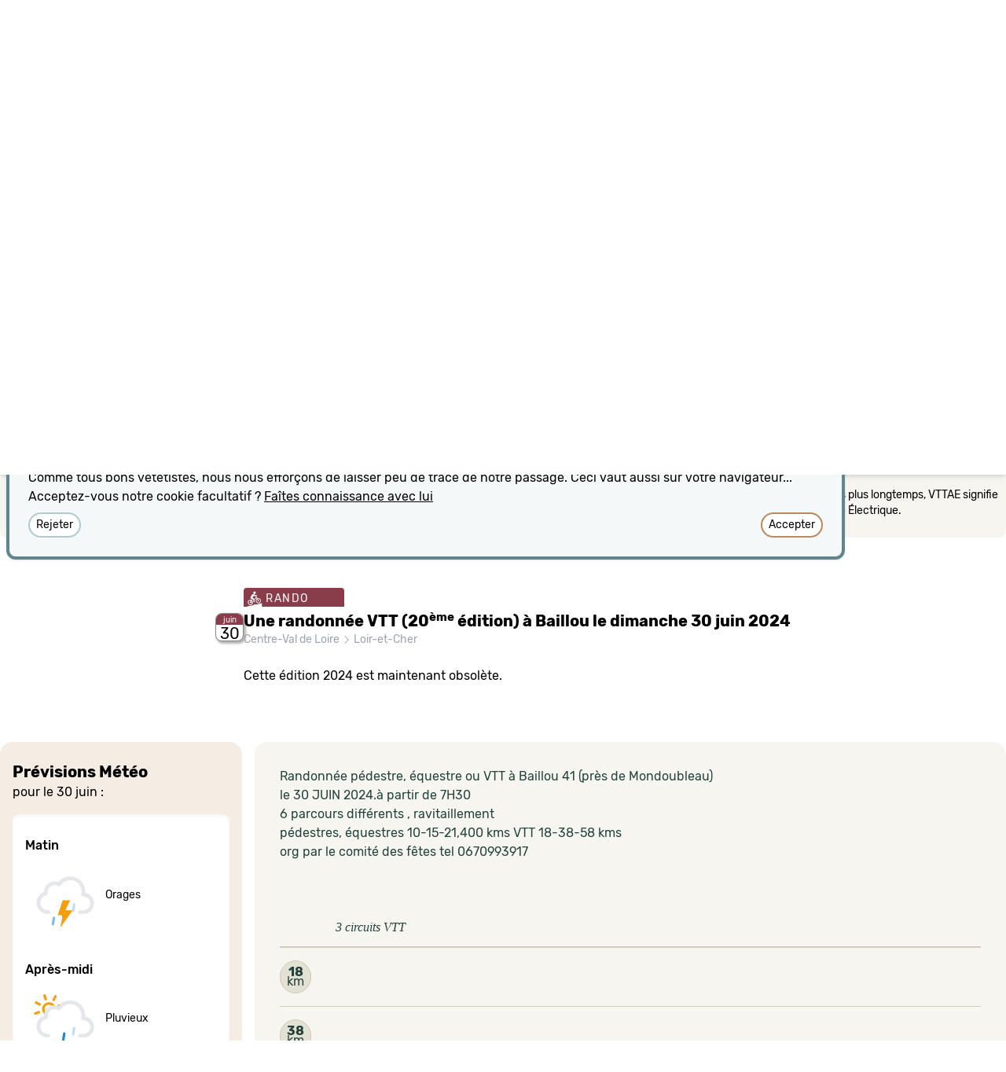

--- FILE ---
content_type: text/html; charset=utf-8
request_url: https://vetete.com/une-randonnee-vtt-20eme-edition-a-baillou-le-dimanche-30-juin-2024
body_size: 37068
content:
<!DOCTYPE html>
<html lang='fr'>
<head>
<meta content='text/html; charset=UTF-8' http-equiv='Content-Type'>
<link rel="canonical" href="https://vetete.com/une-randonnee-vtt-20eme-edition-a-baillou-le-dimanche-30-juin-2024">
<meta content='width=device-width,initial-scale=1.0, maximum-scale=1.0, user-scalable=no' name='viewport'>
<meta name="csrf-param" content="authenticity_token" />
<meta name="csrf-token" content="ygJCUqJK-mGjT7vHtRAiZZAIT-I6XpW7kLzKYxmnlTrRhfwpsoreGTsxJ8bsBYKr_HoQCGIwbJa0Zo9LT79IPw" />

<link rel="stylesheet" href="/assets/tailwind-949bae3507b5668ace75654347b1a1c2fc715555b46151703f63dde8db0b3ac1.css" data-turbo-track="reload" />
<link rel="stylesheet" href="/assets/application-46b86f8eb9be66100ac824d8ac2d07781f3c7eda6bab5891fdc658157cc7fe6b.css" data-turbo-track="reload" />
<link rel="stylesheet" href="https://cdn.jsdelivr.net/npm/leaflet.locatecontrol@0.76.0/dist/L.Control.Locate.min.css" />
<link rel="stylesheet" href="https://cdn.jsdelivr.net/npm/bootstrap-icons@1.10.2/font/bootstrap-icons.css" />
<script type="importmap" data-turbo-track="reload">{
  "imports": {
    "application": "/assets/application-b0886b9ea85ac9a361c66f0b5c9ed9811c2258e34f95f5d315d0e827e8aea593.js",
    "@hotwired/turbo-rails": "/assets/turbo.min-7ab2ea9f35bae4a4d65b552f9b93524099f267a8ba3a2e07002aaa7bff8ae4cf.js",
    "@hotwired/stimulus": "https://ga.jspm.io/npm:@hotwired/stimulus@3.2.1/dist/stimulus.js",
    "@hotwired/stimulus-loading": "/assets/stimulus-loading-1fc59770fb1654500044afd3f5f6d7d00800e5be36746d55b94a2963a7a228aa.js",
    "trix": "/assets/trix-1563ff9c10f74e143b3ded40a8458497eaf2f87a648a5cbbfebdb7dec3447a5e.js",
    "@rails/actiontext": "/assets/actiontext-28c61f5197c204db043317a8f8826a87ab31495b741f854d307ca36122deefce.js",
    "leaflet": "https://ga.jspm.io/npm:leaflet@1.9.4/dist/leaflet-src.js",
    "leaflet-css": "https://ga.jspm.io/npm:leaflet-css@0.1.0/dist/leaflet.css.min.js",
    "rslider": "/assets/rSlider-6ffe53e2e574fc4d0e8248794a3b03285ecd9ae14be9ac277416ce368ed0355f.js",
    "gpx": "/assets/gpx-4a550ea047892c222c1f88d49061921532c5c9d557d0b2454d44e9fe433a3868.js",
    "leaflet.locatecontrol": "https://ga.jspm.io/npm:leaflet.locatecontrol@0.76.0/src/L.Control.Locate.js",
    "leaflet.gpx": "https://cdnjs.cloudflare.com/ajax/libs/leaflet-gpx/1.7.0/gpx.min.js",
    "chartkick": "/assets/chartkick-8eb76e6cbdb540d495739fce84049fd038e59e7fd55c9e08e47b0b5a74b62db4.js",
    "Chart.bundle": "/assets/Chart.bundle-b500dae53d4829441c90fec519e8a988d5f1628b28529ee02c93fb3115ef3c34.js",
    "stimulus-autocomplete": "https://ga.jspm.io/npm:stimulus-autocomplete@3.1.0/src/autocomplete.js",
    "controllers/application": "/assets/controllers/application-31505ed1685ccd6f84e039b64cfab1e75c125d06995cabe066b0b1801737f934.js",
    "controllers/cookie_controller": "/assets/controllers/cookie_controller-1c97938093875ac6daff04025f4b6d3304ddd8b819c6dc31ad8a9ce3a82910e2.js",
    "controllers/cpreset_controller": "/assets/controllers/cpreset_controller-837e8a9659e1605d3c2c02435b8d9250bfb8e4d216e441285d0a804f4ae0ddde.js",
    "controllers/descriptif_controller": "/assets/controllers/descriptif_controller-dc016e4fb10b4d380b3538e56072bf8da08c005445f116e01e50c79a594ae52f.js",
    "controllers/dicton_controller": "/assets/controllers/dicton_controller-9bc5e00bf334a92726af6ad09dfaaa1f1a7b102b45237cc6eae9c717f97710db.js",
    "controllers/form_state_controller": "/assets/controllers/form_state_controller-a5157b0d88214660d251cf1575010a629ca116f82c5ff635e873762809042309.js",
    "controllers/hello_controller": "/assets/controllers/hello_controller-91077be199a97ebd74f19aafc77507d721e86d6779b294d5767dfeac523c5e8a.js",
    "controllers/helper_controller": "/assets/controllers/helper_controller-2e9958e8378125f6883b1eac1f2a54deeb0cbb1dda7c56a535546ec34e0fdf2a.js",
    "controllers": "/assets/controllers/index-2db729dddcc5b979110e98de4b6720f83f91a123172e87281d5a58410fc43806.js",
    "controllers/map_controller": "/assets/controllers/map_controller-69e5b20d991ee4d8bcd50f8b8caaf572d0f7cde2b76e8d9f2cf3a23f69ac10eb.js",
    "controllers/turbostream_controller": "/assets/controllers/turbostream_controller-bb1bf5b75c5c5300a236162fff34c7c3f4561c73d84e578aa37fba7db016c017.js",
    "controllers/unsaved_controller": "/assets/controllers/unsaved_controller-1791d26723391234f3e5c67044920b48efa5a5d3c85570a18c3ec80f89036c60.js"
  }
}</script>
<link rel="modulepreload" href="/assets/application-b0886b9ea85ac9a361c66f0b5c9ed9811c2258e34f95f5d315d0e827e8aea593.js">
<link rel="modulepreload" href="/assets/turbo.min-7ab2ea9f35bae4a4d65b552f9b93524099f267a8ba3a2e07002aaa7bff8ae4cf.js">
<link rel="modulepreload" href="/assets/stimulus-loading-1fc59770fb1654500044afd3f5f6d7d00800e5be36746d55b94a2963a7a228aa.js">
<script src="/assets/es-module-shims.min-d89e73202ec09dede55fb74115af9c5f9f2bb965433de1c2446e1faa6dac2470.js" async="async" data-turbo-track="reload"></script>
<script type="module">import "application"</script>
<link rel="apple-touch-icon" sizes="180x180" href="/apple-touch-icon.png?v=2">
<link rel="icon" type="image/png" sizes="32x32" href="/favicon-32x32.png?v=2">
<link rel="icon" type="image/png" sizes="16x16" href="/favicon-16x16.png?v=2">
<link rel="manifest" href="/site.webmanifest?v=2">
<link rel="mask-icon" href="/safari-pinned-tab.svg?v=2" color="#6C202E">
<link rel="shortcut icon" href="/favicon.ico?v=2">
<meta name="msapplication-TileColor" content="#ffc40d">
<meta name="msapplication-TileImage" content="/mstile-144x144.png?v=2">
<meta name="theme-color" content="#f6f5f0">
</head>
<body>
<div class='h-[80px] shadow-md flex flex-row justify-between' id='header'>
<div class='pt-[14px] pl-[19px] text-[#5C3A33]' id='logo'>
<a data-turbo-frame="descriptif" data-turbo-action="replace" aria-label="Retour possible vers la page d&#39;accueil" href="/"><svg xmlns="http://www.w3.org/2000/svg" fill-rule="evenodd" fill="#23423C" clip-rule="evenodd" viewBox="0 0 576 151" class="h-12 transition ease-in-out delay-150 hover:scale-150 hover:translate-y-1 duration-300 hover:translate-x-10"><path fill-rule="nonzero" d="M126.026 111.385c-1.361-4.593-11.795-38.391-12.958-42.207-.902-2.96-2.325-4.253-5.897-6.237-2.58-1.434-9.095-5.22-12.219-7.071-1.001 4.898-2.502 9.641-5.109 13.57l10.091 5.853 11.122 36.376-47.68 23.855-47.699-23.775 11.141-36.456 9.807-5.761c-2.626-3.912-4.101-8.605-5.127-13.492-3.203 1.897-9.428 5.519-11.917 6.901-3.572 1.984-5.084 3.252-5.897 6.237-1.07 3.93-11.617 37.614-12.978 42.207-1.361 4.594-1.021 8.053 3.403 10.265 4.213 2.105 56.485 28.476 56.485 28.476 1.23.604 2.394.556 2.75.556.357 0 1.584.048 2.814-.556 0 0 52.252-26.371 56.466-28.478 4.423-2.211 4.763-5.669 3.402-10.263z"></path><path fill-rule="nonzero" d="M63.376 84.918c-10.187 0-19.042-4.832-25.116-12.764 5.542 11.275 13.984 23.638 25.116 38.206 11.131-14.568 19.612-26.932 25.153-38.206-6.074 7.932-14.966 12.764-25.153 12.764zM46.195 33.584h34.363c4.412 0 6.747 1.503 8.336 2.467 1.588.964 3.175 2.212 5.075 2.126 1.9-.085 3.973-1.233 3.771-5.586-.205-4.431-1.014-7.306-1.425-8.672-.914-3.041-2.065-5.805-2.757-7.092-.551-1.027-1.238-2.732-4.75-1.276-3.615 1.499-8.771 4.391-12.361 8.279 1.488-4.21 3.544-8.775 9.328-13.553 1.077-.964.559-2.295-.27-3.062-.95-.879-4.35-3.231-7.187-4.565C75.455 1.303 73.442.608 71.287.155c-2.156-.454-2.996.098-3.686 1.531-.738 1.531-3.403 9.13-4.225 14.857-.822-5.727-3.488-13.326-4.224-14.857C58.462.253 57.62-.299 55.466.155c-2.155.453-4.168 1.148-7.032 2.495-2.836 1.334-6.237 3.686-7.187 4.565-.828.766-1.347 2.098-.269 3.062 5.784 4.778 7.84 9.343 9.328 13.553-3.59-3.888-8.747-6.78-12.362-8.279-3.511-1.456-4.198.25-4.75 1.276-.69 1.286-1.842 4.051-2.757 7.092-.411 1.366-1.218 4.241-1.424 8.672-.202 4.353 1.871 5.501 3.771 5.586 1.899.086 3.487-1.162 5.075-2.126 1.589-.964 3.924-2.467 8.336-2.467z"></path><path fill-rule="nonzero" d="M63.376 78.198c13.737 0 26.815-9.91 26.815-32.6-.022-2.148-.447-3.764-.447-3.764-2.679-.957-4.38-3.828-10.08-3.828H47.087c-5.7 0-7.401 2.871-10.08 3.828 0 0-.424 1.616-.446 3.764 0 22.69 13.078 32.6 26.815 32.6z"></path><path fill="#fff" fill-rule="nonzero" d="M63.376 65.141c1.425 0 6.188-.553 4.763-2.871 3.594.532 4.742 3.828.086 5.636-2.891 1.122-4.849.936-4.849.936s-1.958.186-4.848-.936c-4.657-1.808-3.509-5.104.085-5.636-1.425 2.318 3.339 2.871 4.763 2.871z"></path><path fill="#fff" fill-rule="nonzero" d="M63.376 46.173c1.672 0 2.836 1.758 3.884 3.487 1.05 1.729 1.658 2.649 2.467 3.175.973.634 3.516.795 4.792.795 6.408 0 11.34-2.949 11.34-2.949-1.02 9.669-3.771 12.71-4.281 13.327-.51.617-1.885 1.587-3.374 1.587s-2.112-.716-2.693-1.587c-.624-.936-.951-1.461-1.248-1.871-.297-.411-2.438-2.992-4.805-2.992H57.294c-2.367 0-4.508 2.58-4.805 2.992-.297.41-.624.936-1.248 1.871-.581.871-1.205 1.587-2.693 1.587s-2.864-.97-3.374-1.587c-.511-.617-3.261-3.658-4.282-13.327 0 0 4.933 2.949 11.341 2.949 1.276 0 3.819-.16 4.792-.795.808-.526 1.417-1.446 2.467-3.175 1.048-1.729 2.211-3.487 3.884-3.487z"></path><path fill-rule="nonzero" d="M174.091 65.598c0 .167-.064.476-.189.926l-14.136 45.573c-.188.561-.581 1.037-1.178 1.431a3.432 3.432 0 01-1.932.59h-8.577c-.627 0-1.256-.196-1.886-.59-.628-.391-1.036-.871-1.224-1.431l-14.324-45.656a1.952 1.952 0 01-.095-.673c0-.619.252-1.153.753-1.601.502-.449 1.068-.674 1.698-.674h8.577c.689 0 1.361.204 1.93.59.598.392.99.87 1.181 1.43l6.314 24.766c.187.787.658 1.18 1.414 1.18.755 0 1.224-.363 1.413-1.093l6.316-24.767c.125-.562.501-1.053 1.13-1.473a3.494 3.494 0 011.979-.632h8.481a2.624 2.624 0 011.651.546c.472.366.706.884.706 1.56h-.002v-.002zm43.446 10.782c0 5.728-1.649 9.953-4.947 12.678-3.297 2.723-8.247 4.085-14.844 4.085-1.319 0-2.451.422-3.393 1.264-.942.842-1.414 1.825-1.414 2.948v5.307a2.821 2.821 0 001.32 2.486c.88.59 2.011.883 3.393.883 1.384 0 2.513-.294 3.392-.883a2.818 2.818 0 001.319-2.486v-3.285c0-.562.236-1.053.709-1.474a2.407 2.407 0 011.647-.633h9.519c.627 0 1.179.212 1.649.633.469.423.707.912.707 1.474v2.528c0 2.751-.518 5.041-1.555 6.866a9.473 9.473 0 01-4.43 4.042 23.683 23.683 0 01-5.89 1.812c-2.011.337-4.335.504-6.974.504-2.702 0-5.042-.167-7.021-.504a24.482 24.482 0 01-5.89-1.811 9.346 9.346 0 01-4.478-4.128c-1.036-1.882-1.553-4.198-1.553-6.949V76.044c0-2.807.517-5.138 1.553-6.991a9.904 9.904 0 014.43-4.171 21.757 21.757 0 015.89-1.894c2.011-.336 4.368-.506 7.069-.506 13.195-.002 19.792 4.632 19.792 13.898zm-15.268 3.959v-5.223c0-2.247-1.537-3.369-4.617-3.369-3.142 0-4.713 1.122-4.713 3.369v7.244c0 .563.251 1.067.755 1.517a2.47 2.47 0 001.695.672h2.262c1.256 0 2.341-.405 3.252-1.219.913-.813 1.366-1.812 1.366-2.991zm60.127-9.603a1.85 1.85 0 01-.658 1.433c-.441.393-1.006.589-1.699.589h-14.982a2.497 2.497 0 00-1.651.59c-.46.367-.72.928-.707 1.516v27.377c0 1.293.251 2.163.753 2.612.503.449 1.414.673 2.734.673 1.319 0 2.231-.239 2.733-.715.503-.477.754-1.334.754-2.57V90.953c0-.562.251-1.055.754-1.474a2.702 2.702 0 011.792-.632h7.538a2.235 2.235 0 011.604.631c.439.423.659.913.659 1.474v10.7c0 5.333-1.366 8.899-4.1 10.697-2.733 1.798-6.612 2.725-11.639 2.78h-.375c-2.514 0-4.698-.168-6.551-.504a20.275 20.275 0 01-5.468-1.854c-1.79-.9-3.156-2.276-4.099-4.128-.943-1.853-1.414-4.156-1.414-6.907V74.864c0-.562-.219-1.054-.66-1.474a2.232 2.232 0 00-1.601-.632h-3.393c-.691 0-1.256-.196-1.696-.592a1.848 1.848 0 01-.66-1.43v-5.139c0-.619.219-1.123.66-1.517.44-.395 1.005-.59 1.696-.59h3.486c1.445 0 2.168-.813 2.168-2.442v-3.453c0-.562.236-1.053.707-1.473a2.404 2.404 0 011.649-.632h9.425c.69 0 1.287.211 1.792.632.504.42.752.912.752 1.473v3.453c0 1.629.723 2.442 2.168 2.442h15.172c.693 0 1.258.197 1.699.592.44.395.658.897.658 1.516v5.138zm45.331 5.644c0 5.728-1.649 9.953-4.947 12.678-3.3 2.723-8.247 4.085-14.845 4.085-1.319 0-2.451.422-3.392 1.264-.94.843-1.413 1.825-1.413 2.948v5.307a2.817 2.817 0 001.32 2.486c.878.59 2.009.883 3.39.883 1.384 0 2.514-.294 3.395-.883a2.822 2.822 0 001.318-2.486v-3.285c0-.562.235-1.053.707-1.474a2.411 2.411 0 011.648-.633h9.519a2.4 2.4 0 011.65.633c.472.423.705.912.705 1.474v2.528c0 2.751-.518 5.041-1.553 6.866a9.49 9.49 0 01-4.431 4.042 23.683 23.683 0 01-5.89 1.812c-2.01.337-4.334.504-6.974.504-2.702 0-5.042-.167-7.021-.504a24.467 24.467 0 01-5.888-1.811 9.347 9.347 0 01-4.477-4.128c-1.035-1.882-1.554-4.198-1.554-6.949V76.044c0-2.807.519-5.138 1.554-6.991a9.912 9.912 0 014.429-4.171 21.75 21.75 0 015.889-1.894c2.01-.336 4.366-.506 7.068-.506 13.196-.002 19.793 4.632 19.793 13.898zm-15.268 3.959v-5.223c0-2.247-1.539-3.369-4.619-3.369-3.14 0-4.71 1.122-4.71 3.369v7.244c0 .563.251 1.067.753 1.517a2.475 2.475 0 001.696.672h2.262c1.258 0 2.341-.405 3.253-1.219a3.862 3.862 0 001.365-2.991zm60.129-9.603c0 .561-.221 1.037-.661 1.433-.439.394-1.005.589-1.696.589h-14.985a2.497 2.497 0 00-1.649.59 1.88 1.88 0 00-.706 1.516v27.377c0 1.293.249 2.163.752 2.612.502.449 1.414.673 2.735.673s2.229-.239 2.731-.715c.502-.477.757-1.334.757-2.57V90.953c0-.562.251-1.055.752-1.474a2.702 2.702 0 011.792-.632h7.538c.631 0 1.163.212 1.603.631.441.42.66.913.66 1.474v10.7c0 5.333-1.366 8.899-4.101 10.697-2.733 1.798-6.612 2.725-11.639 2.78h-.376c-2.513 0-4.697-.168-6.55-.504a20.232 20.232 0 01-5.465-1.854c-1.791-.9-3.158-2.276-4.101-4.128-.942-1.853-1.414-4.156-1.414-6.907V74.864c0-.562-.219-1.054-.66-1.474a2.235 2.235 0 00-1.602-.632h-3.393c-.689 0-1.256-.196-1.696-.592a1.846 1.846 0 01-.659-1.43v-5.139c0-.619.218-1.123.659-1.517.44-.395 1.007-.59 1.696-.59h3.489c1.444 0 2.166-.813 2.166-2.442v-3.453c0-.562.235-1.053.707-1.473a2.397 2.397 0 011.649-.632h9.424c.692 0 1.289.211 1.792.632.502.42.752.912.752 1.473v3.453c0 1.629.723 2.442 2.168 2.442h15.175c.691 0 1.255.197 1.696.592.44.395.661.897.661 1.516v5.138h-.001zm45.331 5.644c0 5.728-1.649 9.953-4.947 12.678-3.3 2.723-8.247 4.085-14.845 4.085-1.319 0-2.451.422-3.392 1.264-.94.843-1.413 1.825-1.413 2.948v5.307a2.819 2.819 0 001.32 2.486c.878.59 2.01.883 3.39.883 1.382 0 2.514-.294 3.395-.883a2.822 2.822 0 001.318-2.486v-3.285c0-.562.235-1.053.707-1.474a2.405 2.405 0 011.649-.633h9.52c.628 0 1.177.212 1.648.633.472.423.705.912.705 1.474v2.528c0 2.751-.518 5.041-1.553 6.866a9.495 9.495 0 01-4.429 4.042 23.701 23.701 0 01-5.891 1.812c-2.009.338-4.335.504-6.975.504-2.702 0-5.042-.167-7.019-.504a24.387 24.387 0 01-5.891-1.811 9.331 9.331 0 01-4.476-4.128c-1.038-1.882-1.556-4.198-1.556-6.949V76.044c0-2.807.518-5.138 1.556-6.991a9.89 9.89 0 014.428-4.171 21.77 21.77 0 015.892-1.894c2.01-.336 4.364-.506 7.066-.506 13.196-.002 19.793 4.632 19.793 13.898zm-15.268 3.959v-5.223c0-2.247-1.539-3.369-4.619-3.369-3.14 0-4.71 1.122-4.71 3.369v7.244c0 .563.251 1.067.753 1.517a2.475 2.475 0 001.696.672h2.262a4.714 4.714 0 003.253-1.219 3.862 3.862 0 001.365-2.991zm37.51 30.409c0 1.012-.409 1.882-1.227 2.611a4.22 4.22 0 01-2.92 1.095h-6.41c-1.129 0-2.105-.363-2.919-1.095-.816-.731-1.227-1.601-1.227-2.611v-5.729c0-1.01.409-1.881 1.227-2.611a4.231 4.231 0 012.919-1.095h6.411c1.129 0 2.105.365 2.92 1.095.816.73 1.227 1.601 1.227 2.611v5.729h-.001zm46.273-9.096c0 2.807-.517 5.152-1.553 7.033a9.383 9.383 0 01-4.431 4.128 23.655 23.655 0 01-5.889 1.811c-2.009.337-4.337.504-6.975.504-2.702 0-5.057-.167-7.068-.504a22.701 22.701 0 01-5.891-1.854 9.614 9.614 0 01-4.429-4.169c-1.037-1.882-1.555-4.199-1.555-6.953V76.044c0-2.808.518-5.139 1.555-6.992a9.889 9.889 0 014.429-4.17 21.742 21.742 0 015.891-1.895c2.011-.336 4.366-.505 7.068-.505 2.577 0 4.854.169 6.832.505 1.986.339 3.909.977 5.702 1.895 1.821.927 3.235 2.316 4.241 4.17 1.007 1.855 1.51 4.185 1.51 6.992v2.274c0 .561-.236 1.052-.708 1.474-.45.413-1.04.639-1.649.63h-9.047c-.63 0-1.163-.208-1.603-.63a1.98 1.98 0 01-.659-1.474v-3.203c0-2.245-1.571-3.366-4.713-3.366-3.143 0-4.711 1.121-4.711 3.366v27.547a2.817 2.817 0 001.32 2.485c.879.59 2.011.885 3.391.885s2.513-.295 3.393-.885a2.817 2.817 0 001.32-2.485v-4.21c0-.563.235-1.04.705-1.433a2.496 2.496 0 011.651-.589h9.517c.691 0 1.257.197 1.697.589.442.393.659.871.659 1.433v3.2zm44.391 0c0 2.807-.518 5.152-1.555 7.033a9.39 9.39 0 01-4.428 4.128 23.753 23.753 0 01-5.891 1.811c-2.009.337-4.336.504-6.975.504-2.702 0-5.056-.167-7.068-.504a22.694 22.694 0 01-5.89-1.854 9.607 9.607 0 01-4.43-4.169c-1.036-1.882-1.555-4.199-1.555-6.953V76.044c0-2.808.519-5.139 1.555-6.992a9.886 9.886 0 014.43-4.17 21.724 21.724 0 015.89-1.895c2.012-.336 4.366-.505 7.068-.505 2.639 0 4.964.169 6.975.505 2.039.347 4.02.97 5.891 1.853 1.917.899 3.39 2.304 4.428 4.212 1.04 1.909 1.555 4.241 1.555 6.992v25.608zm-14.23 1.01V75.116c0-2.246-1.541-3.369-4.619-3.369-1.384 0-2.529.281-3.439.842-.911.563-1.366 1.406-1.366 2.527v27.544c0 1.069.454 1.897 1.366 2.486.912.589 2.055.884 3.439.884 1.319 0 2.418-.295 3.299-.884a2.821 2.821 0 001.32-2.486v.002zm79.353-26.45l-.097 35.884c0 .561-.233 1.054-.705 1.474a2.388 2.388 0 01-1.648.632h-9.424c-.63 0-1.161-.212-1.602-.632a1.98 1.98 0 01-.663-1.474V74.527c0-1.629-1.223-2.445-3.673-2.445-2.264 0-3.392.816-3.392 2.445v37.569c0 .561-.251 1.054-.753 1.474a2.567 2.567 0 01-1.698.632h-9.521a2.226 2.226 0 01-1.599-.632 1.975 1.975 0 01-.659-1.474V74.527c0-1.629-1.193-2.445-3.583-2.445h-1.132a2.312 2.312 0 00-1.648.674 2.148 2.148 0 00-.706 1.6v37.74c0 .561-.236 1.054-.706 1.474a2.404 2.404 0 01-1.648.632h-9.424a2.4 2.4 0 01-1.651-.632c-.469-.42-.709-.913-.709-1.474V65.681c0-.562.251-1.037.755-1.432a3.12 3.12 0 011.696-.673l15.175-.59h1.509c3.142 0 5.715.363 7.728 1.095.187.055.453.168.8.337l.848.42c.188.104.398.163.614.17 0 0 .72-.283 1.977-.843 2.138-1.013 4.745-1.518 7.824-1.518 2.637 0 4.914.169 6.833.505a18.7 18.7 0 015.513 1.897 9.115 9.115 0 014.004 4.168c.91 1.856 1.365 4.188 1.365 6.995z"></path></svg>
</a></div>
</div>
<nav class='p-0 pl-2 text-gray-100 italic bg-sarcelle-900 overflow-hidden font-serif h-6'>
“
<span class='cursor-pointer' data-action='click-&gt;dicton#chargeDicton' data-controller='dicton' id='dicton'>Finis les régimes sans selle !</span>
”
</nav>
<turbo-frame autoscroll="true" data-autoscroll-block="start" data-autoscroll-behavior="smooth" id="contenu"><style>
  #carte:last-child:after {
    content: '';
    position: absolute;
    box-shadow: inset 0px 10px 15px -3px rgba(0,0,0,.2);  
    width:100%;
    height:100%;
    display:block;
    pointer-events:none;
    }
</style>
<div class='px-3 md:px-0 bg-dust-50 md:shadow-md md:shadow-[inset 0px 10px 15px -3px rgba(0,0,0,.2)]'><div class='bg-dust-50 md:shadow-md' data-controller='map' data-map-lat='47.9677' data-map-lng='0.841623' data-map-target='placeholder' data-map-uniq='eqmkf5' data-map-zoom='10' id='carte' style='min-height:500px;'></div></div>
<div data-controller='descriptif' data-descriptif-target='anchor' id='dessous-carte'></div>
<turbo-frame autoscroll="true" data-autoscroll-block="start" data-autoscroll-behavior="smooth" id="descriptif"><turbo-stream action="remove" target="accueil"></turbo-stream>
<div class=''>
<head>
<title>Une randonnée VTT (20ème édition) à Baillou le dimanche 30 juin 2024 | vetete.com</title>
</head>
<div class='max-w-7xl mx-auto ' id='legendes'>
<div class='rounded-b-lg bg-dust-50 p-2 text-black'>
<div class='flex'>
<div class='w-6 flex-none mt-2'>
<svg xmlns="http://www.w3.org/2000/svg" width="16" height="16" fill="currentColor" class="bi bi-info-circle w-4 h-4" viewBox="0 0 16 16">
  <path d="M8 15A7 7 0 1 1 8 1a7 7 0 0 1 0 14zm0 1A8 8 0 1 0 8 0a8 8 0 0 0 0 16z"></path>
  <path d="m8.93 6.588-2.29.287-.082.38.45.083c.294.07.352.176.288.469l-.738 3.468c-.194.897.105 1.319.808 1.319.545 0 1.178-.252 1.465-.598l.088-.416c-.2.176-.492.246-.686.246-.275 0-.375-.193-.304-.533L8.93 6.588zM9 4.5a1 1 0 1 1-2 0 1 1 0 0 1 2 0z"></path>
</svg>

</div>
<div class='text-sm flex flex-col md:flex-row justify-center gap-2 md:gap-8 mt-2 mb-4'>
<p class='md:hidden font-medium'>
Sur mobile, déplacez la carte avec 2 doigts.
</p>
<p>Les dates ne proposant pas les distances recherchées ont leur opacité diminuée.</p>
<p>Le partie Filtre est camouflable en cliquant sur sa petite case de fermeture.</p>
<p>Les dates annulées apparaissent sur fond noir, les dates reportées sur fond gris.</p>
<p>Ne cherchez pas plus longtemps, VTTAE signifie VTT à Assistance Électrique.</p>
</div>
</div>
</div>
<div class='text-white text-sm flex flex-row flex-wrap justify-center gap-1 md:gap-2 -mt-3 items-start'>
<span class='rounded tracking-widest uppercase bg-wine-700 pt-1 px-1 whitespace-nowrap'>
<svg xmlns="http://www.w3.org/2000/svg" viewBox="0 0 60 65" class="fill-white h-5 w-5 inline bg-wine-700 align-[-6px]"><path d="M29.592 55.224l-6.788 4.043-20.927 3.135L0 65l60.464 1.108V49.975l-18.598 5.23-12.274.019z"></path><path d="M12.115 57.884c-4.921-.146-9.118-3.66-10.208-8.549-1.289-5.79 2.292-11.472 7.982-12.665.806-.167 2.764-.472 5.118.207l.763-1.767c.874.5 1.775.984 2.654 1.438l-.681 1.579c2.375 1.513 4.15 3.944 4.804 6.876 1.286 5.789-2.295 11.47-7.984 12.662-.806.17-1.629.243-2.448.219zm-1.568-18.256c-4.08.889-6.658 4.938-5.733 9.097.783 3.511 3.797 6.036 7.33 6.141.587.017 1.181-.037 1.761-.158 3.588-.753 6.005-3.985 5.92-7.575l-5.453 1.178c-.313.62-.882 1.099-1.612 1.253-1.301.273-2.594-.577-2.89-1.904-.283-1.282.476-2.527 1.71-2.853l2.216-5.131c-.537-.186-1.904-.339-3.249-.048zm5.986 1.3l-1.82 4.209 4.446-.96c-.573-1.326-1.492-2.433-2.626-3.249zm18.709-16.695l3.194-.492 3.276 6.344c1.004-.445 2.531-.598 3.684-.567 4.923.132 9.122 3.661 10.209 8.552.624 2.802.138 5.663-1.37 8.056a10.25 10.25 0 0 1-6.612 4.605 10.45 10.45 0 0 1-2.45.218c-4.921-.146-9.12-3.661-10.209-8.552-.963-4.319.793-8.578 4.111-10.959l-2.094-4.052-5.193 9.83-.247-3.033a6.01 6.01 0 0 0-.491-2.015l4.192-7.935zm5.249 9.945c-2.164 1.748-3.279 4.658-2.62 7.613.782 3.51 3.798 6.035 7.332 6.14.588.017 1.182-.034 1.761-.157a7.35 7.35 0 0 0 4.75-3.31c1.084-1.717 1.433-3.773.984-5.786-.783-3.513-3.85-6.073-7.331-6.143-.533-.01-1.999.158-2.243.286l2.592 5.014c.923.188 1.702.915 1.923 1.905.295 1.323-.521 2.616-1.821 2.889s-2.595-.579-2.888-1.901c-.118-.536-.049-1.064.155-1.526l-2.594-5.024zm-26.088-2.861c-1.036-.746-1.893-2.729-1.377-4.523.911-3.14 3.01-10.036 8.381-13.651 1.247-.84 3.1-1.329 4.285-.551 1.816 1.193 6.074 4.555 6.074 4.555l7.002.396c.103.003 1.356.072 1.549 1.609.21 1.644-1.108 1.925-1.108 1.926l-6.132.961c-1.8.313-2.009-.043-2.571-.285l-4.447-1.962-5.397 7.232s5.964 4.017 7.391 5.155c.705.562.956 1.316 1.009 2.13.156 2.27.513 5.805.856 9.688 0 0 .419 2.248-1.914 2.475-1.276.124-2.073-.759-2.288-1.842-.57-2.901-1.27-7.958-1.27-7.958s-6.745-2.968-10.043-5.355zM24.904 6.913c-.459-.243-.729-.539-.726-.891.024-2.424 2.606-4.288 5.592-4.2 2.992.088 3.978 2.307 5.777 4.509.421.515-.25.907-1.444 1.154.032.232.047.47.045.71-.026 2.617-2.142 4.678-4.728 4.602-2.58-.077-4.657-2.262-4.632-4.879.004-.346.044-.682.116-1.005z"></path></svg>

RANDO
</span>
<span class='rounded tracking-widest uppercase bg-sienna-700 pt-1 px-1 whitespace-nowrap'>
<svg xmlns="http://www.w3.org/2000/svg" viewBox="0 0 60 65" class="fill-white h-5 w-5 inline bg-sienna-700 align-[-6px]"><path d="M29.592 55.224l-6.788 4.043-20.927 3.135L0 65l60.464 1.108V49.975l-18.598 5.23-12.274.019z"></path><path d="M11.377 24.769S-2.049 28.517.667 26.613s11.617-4.227 11.617-4.227l-.907 2.383zm1.972-4.566S-1.95 24.615.765 22.711s14.39-5.15 14.39-5.15l-1.806 2.642zm2.829-4.467S1.99 19.692 4.706 17.788s14.671-4.523 14.671-4.523l-3.199 2.471z"></path><path d="M12.115 57.884c-4.921-.146-9.118-3.66-10.208-8.549-1.289-5.79 2.292-11.472 7.982-12.665.806-.167 2.764-.472 5.118.207l.763-1.767c.874.5 1.775.984 2.654 1.438l-.681 1.579c2.375 1.513 4.15 3.944 4.804 6.876 1.286 5.789-2.295 11.47-7.984 12.662-.806.17-1.629.243-2.448.219zm-1.568-18.256c-4.08.889-6.658 4.938-5.733 9.097.783 3.511 3.797 6.036 7.33 6.141.587.017 1.181-.037 1.761-.158 3.588-.753 6.005-3.985 5.92-7.575l-5.453 1.178c-.313.62-.882 1.099-1.612 1.253-1.301.273-2.594-.577-2.89-1.904-.283-1.282.476-2.527 1.71-2.853l2.216-5.131c-.537-.186-1.904-.339-3.249-.048zm5.986 1.3l-1.82 4.209 4.446-.96c-.573-1.326-1.492-2.433-2.626-3.249zm18.709-16.695l3.194-.492 3.276 6.344c1.004-.445 2.531-.598 3.684-.567 4.923.132 9.122 3.661 10.209 8.552.624 2.802.138 5.663-1.37 8.056a10.25 10.25 0 0 1-6.612 4.605 10.45 10.45 0 0 1-2.45.218c-4.921-.146-9.12-3.661-10.209-8.552-.963-4.319.793-8.578 4.111-10.959l-2.094-4.052-5.193 9.83-.247-3.033a6.01 6.01 0 0 0-.491-2.015l4.192-7.935zm5.249 9.945c-2.164 1.748-3.279 4.658-2.62 7.613.782 3.51 3.798 6.035 7.332 6.14.588.017 1.182-.034 1.761-.157a7.35 7.35 0 0 0 4.75-3.31c1.084-1.717 1.433-3.773.984-5.786-.783-3.513-3.85-6.073-7.331-6.143-.533-.01-1.999.158-2.243.286l2.592 5.014c.923.188 1.702.915 1.923 1.905.295 1.323-.521 2.616-1.821 2.889s-2.595-.579-2.888-1.901c-.118-.536-.049-1.064.155-1.526l-2.594-5.024zm-26.088-2.861c-1.036-.746-1.893-2.729-1.377-4.523.911-3.14 3.01-10.036 8.381-13.651 1.247-.84 3.1-1.329 4.285-.551 1.816 1.193 6.074 4.555 6.074 4.555l7.002.396c.103.003 1.356.072 1.549 1.609.21 1.644-1.108 1.925-1.108 1.926l-6.132.961c-1.8.313-2.009-.043-2.571-.285l-4.447-1.962-5.397 7.232s5.964 4.017 7.391 5.155c.705.562.956 1.316 1.009 2.13.156 2.27.513 5.805.856 9.688 0 0 .419 2.248-1.914 2.475-1.276.124-2.073-.759-2.288-1.842-.57-2.901-1.27-7.958-1.27-7.958s-6.745-2.968-10.043-5.355zM24.904 6.913c-.459-.243-.729-.539-.726-.891.024-2.424 2.606-4.288 5.592-4.2 2.992.088 3.978 2.307 5.777 4.509.421.515-.25.907-1.444 1.154.032.232.047.47.045.71-.026 2.617-2.142 4.678-4.728 4.602-2.58-.077-4.657-2.262-4.632-4.879.004-.346.044-.682.116-1.005z"></path></svg>

CHRONO
</span>
<span class='rounded tracking-widest uppercase bg-dust-700 pt-1 px-1 whitespace-nowrap'>
<svg xmlns="http://www.w3.org/2000/svg" viewBox="0 0 60 65" class="fill-white h-5 w-5 inline bg-dust-700 align-[-6px]"><path d="M29.939 55.224l6.788 4.043 20.927 3.135L60 65-.934 66.108V49.975l18.599 5.23 12.274.019z"></path><path d="M9.04 50.062c-4.461-2.081-6.924-6.97-5.99-11.891 1.107-5.827 6.645-9.628 12.342-8.471.806.165 2.726.66 4.619 2.215l1.399-1.321a69.94 69.94 0 0 0 1.869 2.371l-1.251 1.18c1.583 2.33 2.251 5.265 1.69 8.216-1.11 5.826-6.646 9.626-12.342 8.469a10.37 10.37 0 0 1-2.336-.768zm5.786-17.386c-4.099-.798-8.069 1.9-8.866 6.086-.67 3.534 1.098 7.046 4.302 8.54.532.248 1.099.434 1.679.552 3.593.729 7.092-1.283 8.435-4.613l-5.474-1.077c-.533.445-1.245.661-1.976.513-1.303-.265-2.154-1.556-1.901-2.892.248-1.29 1.438-2.132 2.699-1.944l4.067-3.835c-.419-.383-1.615-1.064-2.965-1.33zm4.982 3.563l-3.336 3.145 4.462.878a7.82 7.82 0 0 0-1.126-4.023zm23.789-7.927l3.129.813.497 7.122c1.098-.011 2.561.452 3.608.937 4.469 2.07 6.928 6.972 5.991 11.894-.537 2.82-2.115 5.255-4.447 6.856a10.25 10.25 0 0 1-7.895 1.613 10.5 10.5 0 0 1-2.335-.77c-4.463-2.082-6.927-6.972-5.992-11.894.826-4.348 4.124-7.564 8.113-8.437l-.319-4.55-8.66 6.972.974-2.883c.247-.703.349-1.383.346-2.046l6.99-5.627zm.885 11.21c-2.679.749-4.854 2.98-5.419 5.955-.671 3.532 1.099 7.045 4.303 8.54a7.42 7.42 0 0 0 1.68.553 7.35 7.35 0 0 0 5.672-1.16c1.675-1.148 2.808-2.897 3.194-4.924.67-3.536-1.133-7.101-4.302-8.542-.486-.221-1.898-.647-2.173-.626l.395 5.63c.774.539 1.202 1.514 1.013 2.511-.253 1.332-1.514 2.196-2.816 1.933s-2.154-1.559-1.9-2.889c.104-.539.377-.997.747-1.34l-.394-5.641zM21.657 26.57c-.656-1.095-.659-3.255.525-4.698 2.079-2.524 6.736-8.026 13.099-9.22 1.477-.278 3.373.006 4.153 1.19 1.196 1.814 3.776 6.587 3.776 6.587l6.273 3.134c.093.044 1.217.604.786 2.091-.458 1.593-1.779 1.33-1.78 1.33l-6.011-1.544c-1.777-.425-1.828-.834-2.249-1.279l-3.307-3.562-7.818 4.506s3.887 6.049 4.746 7.659c.426.795.358 1.587.085 2.355-.756 2.147-1.827 5.534-3.048 9.236 0 0-.505 2.23-2.738 1.515-1.221-.391-1.604-1.517-1.372-2.597.624-2.889 1.982-7.81 1.982-7.81s-5.018-5.396-7.102-8.893zM40.959 8.315c-.326-.405-.457-.784-.314-1.106.981-2.216 4.089-2.907 6.797-1.644 2.713 1.266 2.74 3.693 3.521 6.427.182.64-.589.735-1.784.489-.062.226-.142.449-.239.67-1.059 2.393-3.818 3.448-6.163 2.354-2.34-1.091-3.382-3.92-2.323-6.313a4.78 4.78 0 0 1 .505-.877z"></path></svg>

ENDURO
</span>
<span class='rounded tracking-widest uppercase bg-sarcelle-600 pt-1 px-1 whitespace-nowrap'>
<svg xmlns="http://www.w3.org/2000/svg" viewBox="0 0 60 65" class="fill-white h-5 w-5 inline bg-sarcelle-600 align-[-6px]"><path d="M1.194 27.589c-2.072-4.465-.807-9.791 3.077-12.954 4.601-3.744 11.285-3.084 14.898 1.471.51.645 1.659 2.26 2.106 4.669l1.921-.108a69.9 69.9 0 0 0-.098 3.017l-1.717.097c-.29 2.801-1.67 5.477-4 7.373-4.601 3.741-11.284 3.081-14.896-1.473-.512-.645-.946-1.348-1.291-2.092zm15.624-9.571c-2.621-3.252-7.395-3.745-10.701-1.056-2.789 2.271-3.699 6.097-2.211 9.303a7.51 7.51 0 0 0 .929 1.504c2.279 2.872 6.251 3.587 9.424 1.905l-3.494-4.35c-.695-.003-1.378-.297-1.842-.88-.826-1.042-.645-2.578.409-3.437 1.02-.827 2.473-.705 3.317.252l5.58-.314c-.073-.564-.549-1.854-1.411-2.927zm1.516 5.934l-4.578.257 2.848 3.546a7.82 7.82 0 0 0 1.73-3.803zm23.303 9.261l1.869 2.636-4.207 5.769c.847.698 1.667 1.996 2.155 3.041 2.086 4.461.809 9.795-3.079 12.956-2.226 1.812-5.003 2.658-7.817 2.38a10.25 10.25 0 0 1-7.077-3.852 10.42 10.42 0 0 1-1.291-2.093c-2.073-4.467-.807-9.795 3.078-12.958 3.432-2.793 8.026-3.129 11.641-1.227l2.686-3.686-11.114-.245 2.602-1.578a6.01 6.01 0 0 0 1.582-1.342l8.972.199zm-6.545 9.144c-2.531-1.153-5.633-.847-7.98 1.064-2.789 2.27-3.698 6.097-2.21 9.304.247.535.559 1.042.928 1.505a7.35 7.35 0 0 0 5.086 2.767 7.65 7.65 0 0 0 5.615-1.709c2.791-2.273 3.708-6.161 2.212-9.305-.23-.482-1.035-1.717-1.259-1.878l-3.324 4.561c.245.91-.056 1.932-.843 2.572-1.051.856-2.573.705-3.399-.335s-.643-2.58.408-3.433c.426-.346.93-.52 1.434-.545l3.332-4.568zm-9.116-24.61c.204-1.26 1.593-2.914 3.429-3.255 3.215-.592 10.321-1.8 15.958 1.385 1.309.739 2.576 2.178 2.41 3.586-.253 2.158-1.355 7.47-1.355 7.47l2.78 6.439c.043.093.542 1.245-.746 2.106-1.377.923-2.217-.13-2.218-.13l-3.604-5.053c-1.085-1.47-.861-1.816-.896-2.427l-.235-4.855-8.883-1.59s-.923 7.132-1.302 8.916c-.188.883-.749 1.445-1.453 1.856-1.961 1.155-4.962 3.056-8.281 5.101 0 0-1.823 1.381-3.07-.604-.682-1.086-.249-2.194.624-2.87 2.338-1.808 6.547-4.698 6.547-4.698s-.363-7.359.295-11.377zm26.524-1.53c.011-.519.155-.893.472-1.048 2.178-1.063 5 .411 6.258 3.121 1.26 2.716-.283 4.59-1.447 7.184-.273.607-.924.183-1.679-.775a4.66 4.66 0 0 1-.615.358c-2.351 1.149-5.141.178-6.23-2.169-1.087-2.341-.062-5.176 2.29-6.325.311-.152.629-.266.951-.346z"></path><path d="M16.337 45.698l1.369 8.98 14.677 14.405.727 3.428-39.117-7.882 1.177-38.002L6.082 40.255l10.255 5.443z"></path></svg>

DESCENTE
</span>
<span class='rounded tracking-widest uppercase bg-gunmetal-700 pt-1 px-1 whitespace-nowrap'>
<svg xmlns="http://www.w3.org/2000/svg" viewBox="0 0 60 65" class="fill-white h-5 w-5 inline bg-gunmetal-700 align-[-6px]"><path d="M29.729 60.901L-.968 58.957l.034 7.55 61.674-.198v-8.017l-18.682 2.599-12.329.01z"></path><path d="M44.304 58.505c4.894.53 9.533-2.376 11.283-7.07 2.071-5.558-.697-11.677-6.17-13.639-.775-.276-2.673-.847-5.098-.497l-.513-1.854a71.13 71.13 0 0 1-2.827 1.06l.459 1.657a10.96 10.96 0 0 0-5.702 6.153c-2.067 5.558.701 11.676 6.172 13.637.776.278 1.581.464 2.396.553zm4.056-17.869c3.92 1.44 5.918 5.804 4.431 9.797-1.257 3.371-4.589 5.459-8.103 5.078a7.5 7.5 0 0 1-1.722-.398c-3.451-1.238-5.402-4.77-4.826-8.315l5.241 1.914c.225.657.722 1.21 1.424 1.463 1.252.448 2.648-.216 3.124-1.49.456-1.231-.125-2.568-1.302-3.061l-1.492-5.386c.557-.111 1.932-.074 3.225.398zm-6.108.467l1.225 4.419-4.272-1.561c.75-1.235 1.812-2.205 3.047-2.858zM26.009 22.001l-3.097-.926-4.115 5.835c-.933-.579-2.425-.94-3.571-1.067-4.895-.544-9.537 2.375-11.285 7.071-1.002 2.69-.913 5.591.253 8.168s3.267 4.518 5.917 5.468c.776.278 1.58.464 2.397.552 4.895.531 9.536-2.376 11.286-7.071 1.545-4.146.39-8.606-2.57-11.419l2.63-3.727 3.796 10.449.66-2.97c.153-.729.418-1.364.764-1.929l-3.065-8.434zm-6.563 9.131c1.904 2.027 2.609 5.063 1.551 7.9-1.255 3.369-4.589 5.458-8.104 5.077a7.47 7.47 0 0 1-1.723-.397 7.35 7.35 0 0 1-4.252-3.93c-.838-1.85-.901-3.934-.181-5.867 1.257-3.372 4.646-5.488 8.104-5.079.53.063 1.958.43 2.183.59l-3.255 4.612c-.94.06-1.812.672-2.166 1.623-.474 1.27.157 2.663 1.407 3.112s2.65-.218 3.122-1.487c.19-.515.194-1.048.055-1.534l3.259-4.62zm26.233.743c1.129-.598 2.25-2.444 1.984-4.292-.47-3.235-1.604-10.353-6.429-14.671-1.12-1.003-2.889-1.742-4.169-1.133-1.963.932-6.642 3.679-6.642 3.679l-6.989-.568c-.102-.011-1.354-.114-1.756 1.381-.433 1.6.834 2.059.834 2.06l5.942 1.793c1.741.556 1.996.233 2.586.07l4.674-1.333 4.354 7.903s-6.458 3.162-8.027 4.093c-.776.46-1.128 1.172-1.293 1.971-.465 2.228-1.303 5.68-2.176 9.479 0 0-.723 2.169 1.558 2.714 1.246.298 2.157-.467 2.518-1.511.962-2.794 2.35-7.708 2.35-7.708s7.087-2.015 10.681-3.927zM38.624 6.261c.488-.177.796-.433.841-.783.309-2.404-1.993-4.605-4.963-4.927-2.976-.322-4.257 1.739-6.34 3.674-.488.453.123.934 1.272 1.342-.064.226-.111.458-.142.697-.334 2.596 1.48 4.927 4.052 5.206s4.923-1.601 5.257-4.197c.044-.343.05-.682.023-1.012z"></path></svg>

AUTRES
</span>
</div>
</div>
<div class='container py-12 px-4 mx-auto'>
<div class='flex flex-row gap-3 justify-center items-top md:items-top'>
<div class='flex-none mt-9'>
<div class='icone'>
<div class='punaiz-icon' style='width: 36px; height: 36px; opacity: 1; outline: currentcolor; border:1px solid #888'>
<div class='header-icon rando-icon'>juin</div>
<div class='date-icon text-black'>30</div>
</div>
</div>
</div>
<div>
<div class='flex flex-row gap-2 items-end'>
<div class='rando-icon z-10 mt-1 text-white text-sm rounded-t tracking-widest uppercase pt-1 px-1 inline-block w-32'>
<svg xmlns="http://www.w3.org/2000/svg" viewBox="0 0 60 65" class="fill-white h-5 w-5 inline align-[-6px]"><path d="M29.592 55.224l-6.788 4.043-20.927 3.135L0 65l60.464 1.108V49.975l-18.598 5.23-12.274.019z"></path><path d="M12.115 57.884c-4.921-.146-9.118-3.66-10.208-8.549-1.289-5.79 2.292-11.472 7.982-12.665.806-.167 2.764-.472 5.118.207l.763-1.767c.874.5 1.775.984 2.654 1.438l-.681 1.579c2.375 1.513 4.15 3.944 4.804 6.876 1.286 5.789-2.295 11.47-7.984 12.662-.806.17-1.629.243-2.448.219zm-1.568-18.256c-4.08.889-6.658 4.938-5.733 9.097.783 3.511 3.797 6.036 7.33 6.141.587.017 1.181-.037 1.761-.158 3.588-.753 6.005-3.985 5.92-7.575l-5.453 1.178c-.313.62-.882 1.099-1.612 1.253-1.301.273-2.594-.577-2.89-1.904-.283-1.282.476-2.527 1.71-2.853l2.216-5.131c-.537-.186-1.904-.339-3.249-.048zm5.986 1.3l-1.82 4.209 4.446-.96c-.573-1.326-1.492-2.433-2.626-3.249zm18.709-16.695l3.194-.492 3.276 6.344c1.004-.445 2.531-.598 3.684-.567 4.923.132 9.122 3.661 10.209 8.552.624 2.802.138 5.663-1.37 8.056a10.25 10.25 0 0 1-6.612 4.605 10.45 10.45 0 0 1-2.45.218c-4.921-.146-9.12-3.661-10.209-8.552-.963-4.319.793-8.578 4.111-10.959l-2.094-4.052-5.193 9.83-.247-3.033a6.01 6.01 0 0 0-.491-2.015l4.192-7.935zm5.249 9.945c-2.164 1.748-3.279 4.658-2.62 7.613.782 3.51 3.798 6.035 7.332 6.14.588.017 1.182-.034 1.761-.157a7.35 7.35 0 0 0 4.75-3.31c1.084-1.717 1.433-3.773.984-5.786-.783-3.513-3.85-6.073-7.331-6.143-.533-.01-1.999.158-2.243.286l2.592 5.014c.923.188 1.702.915 1.923 1.905.295 1.323-.521 2.616-1.821 2.889s-2.595-.579-2.888-1.901c-.118-.536-.049-1.064.155-1.526l-2.594-5.024zm-26.088-2.861c-1.036-.746-1.893-2.729-1.377-4.523.911-3.14 3.01-10.036 8.381-13.651 1.247-.84 3.1-1.329 4.285-.551 1.816 1.193 6.074 4.555 6.074 4.555l7.002.396c.103.003 1.356.072 1.549 1.609.21 1.644-1.108 1.925-1.108 1.926l-6.132.961c-1.8.313-2.009-.043-2.571-.285l-4.447-1.962-5.397 7.232s5.964 4.017 7.391 5.155c.705.562.956 1.316 1.009 2.13.156 2.27.513 5.805.856 9.688 0 0 .419 2.248-1.914 2.475-1.276.124-2.073-.759-2.288-1.842-.57-2.901-1.27-7.958-1.27-7.958s-6.745-2.968-10.043-5.355zM24.904 6.913c-.459-.243-.729-.539-.726-.891.024-2.424 2.606-4.288 5.592-4.2 2.992.088 3.978 2.307 5.777 4.509.421.515-.25.907-1.444 1.154.032.232.047.47.045.71-.026 2.617-2.142 4.678-4.728 4.602-2.58-.077-4.657-2.262-4.632-4.879.004-.346.044-.682.116-1.005z"></path></svg>

rando
</div>
<div class='text-gray-400 text-sm uppercase'></div>
</div>
<div class='titre z-10 text-xl font-bold mt-1'>
<h1>Une randonnée VTT (20<sup>ème</sup>&nbsp;édition) à Baillou le dimanche 30 juin 2024</h1>
</div>
<div class='text-sm text-gray-400'>
<span>Centre-Val de Loire
<svg xmlns="http://www.w3.org/2000/svg" width="16" height="16" fill="currentColor" class="bi bi-chevron-right align-bi w-3 h-3" viewBox="0 0 16 16">
  <path fill-rule="evenodd" d="M4.646 1.646a.5.5 0 0 1 .708 0l6 6a.5.5 0 0 1 0 .708l-6 6a.5.5 0 0 1-.708-.708L10.293 8 4.646 2.354a.5.5 0 0 1 0-.708z"></path>
</svg>

Loir-et-Cher</span>
</div>
<div class='mt-6'>
Cette édition 2024 est maintenant obsolète.
</div>
</div>
</div>
</div>
<div class='w-full' id='bg'>
<div class='max-w-7xl mx-auto md:pt-6' id='conteneur'>
<div class='grid grid-cols-1 md:grid-cols-4 md:gap-4' id='details'>
<div class='' id='complements'>
<div class='w-full md:rounded-2xl bg-sienna-50 px-4 pt-6 md:mb-4 text-black'>
<div class='mb-4'>
<div class='text-xl font-bold'>Prévisions Météo</div>
pour le 30 juin&nbsp;:
</div>
<div class='mb-4' id='icon-meteo'>
<div class='bg-white rounded-lg py-3 shadow-inner'>
<div class='grid grid-cols-2 md:grid-cols-1 gap-3 md:gap-0 items-center justify-center'>
<div class='p-3 md:p-4'>
<div class='font-medium'>Matin</div>
<div class='flex flex-row justify-start gap-4 items-center justify-center'>
<div class='w-5/12'>
<svg xmlns="http://www.w3.org/2000/svg" viewBox="0 0 64 64" class="w-full"><path fill="none" stroke="#e5e7eb" stroke-linecap="round" stroke-linejoin="round" stroke-width="3" d="M43.67 45.5h2.83a7 7 0 000-14h-.32a10.49 10.49 0 00-19.11-8 7 7 0 00-10.57 6 7.21 7.21 0 00.1 1.14A7.5 7.5 0 0018 45.5a4.19 4.19 0 00.5 0v0"></path><g><path fill="none" stroke="#2885c7" stroke-linecap="round" stroke-miterlimit="10" stroke-width="2" d="M24.39 43.03l-.78 4.94"></path><animateTransform attributeName="transform" dur="0.7s" repeatCount="indefinite" type="translate" values="1 -5; -2 10"></animateTransform><animate attributeName="opacity" dur="0.7s" repeatCount="indefinite" values="0;1;1;0"></animate></g><g><path fill="none" stroke="#2885c7" stroke-linecap="round" stroke-miterlimit="10" stroke-width="2" d="M31.39 43.03l-.78 4.94"></path><animateTransform attributeName="transform" begin="-0.4s" dur="0.7s" repeatCount="indefinite" type="translate" values="1 -5; -2 10"></animateTransform><animate attributeName="opacity" begin="-0.4s" dur="0.7s" repeatCount="indefinite" values="0;1;1;0"></animate></g><g><path fill="none" stroke="#2885c7" stroke-linecap="round" stroke-miterlimit="10" stroke-width="2" d="M38.39 43.03l-.78 4.94"></path><animateTransform attributeName="transform" begin="-0.2s" dur="0.7s" repeatCount="indefinite" type="translate" values="1 -5; -2 10"></animateTransform><animate attributeName="opacity" begin="-0.2s" dur="0.7s" repeatCount="indefinite" values="0;1;1;0"></animate></g><g><path fill="#f59e0b" d="M30 36l-4 12h4l-2 10 10-14h-6l4-8h-6z"></path><animate attributeName="opacity" dur="2s" repeatCount="indefinite" values="1;1;1;1;1;1;0.1;1;0.1;1;1;0.1;1;0.1;1"></animate></g></svg>

</div>
<div class='w-7/12 text-sm'>
Orages
</div>
</div>
</div>
<div class='p-3 md:p-4'>
<div class='font-medium'>Après-midi</div>
<div class='flex flex-row justify-start gap-4 items-center justify-center'>
<div class='w-5/12'>
<svg xmlns="http://www.w3.org/2000/svg" viewBox="0 0 64 64" class="w-full"><defs><clipPath id="a"><path fill="none" d="M12 35l-5.28-4.21-2-6 1-7 4-5 5-3h6l5 1 3 3L33 20l-6 4h-6l-3 3v4l-4 2-2 2z"></path></clipPath></defs><g clip-path="url(#a)"><g><path fill="none" stroke="#f59e0b" stroke-linecap="round" stroke-miterlimit="10" stroke-width="2" d="M23.5 24a4.5 4.5 0 11-4.5-4.5 4.49 4.49 0 014.5 4.5zM19 15.67V12.5m0 23v-3.17m5.89-14.22l2.24-2.24M10.87 32.13l2.24-2.24m0-11.78l-2.24-2.24m16.26 16.26l-2.24-2.24M7.5 24h3.17m19.83 0h-3.17"></path><animateTransform attributeName="transform" dur="45s" from="0 19 24" repeatCount="indefinite" to="360 19 24" type="rotate"></animateTransform></g></g><path fill="none" stroke="#e5e7eb" stroke-linecap="round" stroke-linejoin="round" stroke-width="3" d="M43.67 45.5h2.83a7 7 0 000-14h-.32a10.49 10.49 0 00-19.11-8 7 7 0 00-10.57 6 7.21 7.21 0 00.1 1.14A7.5 7.5 0 0018 45.5a4.19 4.19 0 00.5 0v0"></path><g><path fill="none" stroke="#2885c7" stroke-linecap="round" stroke-miterlimit="10" stroke-width="2" d="M24.39 43.03l-.78 4.94"></path><animateTransform attributeName="transform" dur="0.7s" repeatCount="indefinite" type="translate" values="1 -5; -2 10"></animateTransform><animate attributeName="opacity" dur="0.7s" repeatCount="indefinite" values="0;1;1;0"></animate></g><g><path fill="none" stroke="#2885c7" stroke-linecap="round" stroke-miterlimit="10" stroke-width="2" d="M31.39 43.03l-.78 4.94"></path><animateTransform attributeName="transform" begin="-0.4s" dur="0.7s" repeatCount="indefinite" type="translate" values="1 -5; -2 10"></animateTransform><animate attributeName="opacity" begin="-0.4s" dur="0.7s" repeatCount="indefinite" values="0;1;1;0"></animate></g><g><path fill="none" stroke="#2885c7" stroke-linecap="round" stroke-miterlimit="10" stroke-width="2" d="M38.39 43.03l-.78 4.94"></path><animateTransform attributeName="transform" begin="-0.2s" dur="0.7s" repeatCount="indefinite" type="translate" values="1 -5; -2 10"></animateTransform><animate attributeName="opacity" begin="-0.2s" dur="0.7s" repeatCount="indefinite" values="0;1;1;0"></animate></g></svg>

</div>
<div class='w-7/12 text-sm'>
Pluvieux
</div>
</div>
</div>
</div>
</div>
</div>
<div class='flex flex-col mb-4' id='meteo'>
<div class='bg-sienna-100 rounded-lg p-4 mb-4' id='temp'>
<div>
<svg xmlns="http://www.w3.org/2000/svg" width="16" height="16" fill="currentColor" class="bi bi-thermometer-half w-5 h-5 align-bi" viewBox="0 0 16 16">
  <path d="M9.5 12.5a1.5 1.5 0 1 1-2-1.415V6.5a.5.5 0 0 1 1 0v4.585a1.5 1.5 0 0 1 1 1.415z"></path>
  <path d="M5.5 2.5a2.5 2.5 0 0 1 5 0v7.55a3.5 3.5 0 1 1-5 0V2.5zM8 1a1.5 1.5 0 0 0-1.5 1.5v7.987l-.167.15a2.5 2.5 0 1 0 3.333 0l-.166-.15V2.5A1.5 1.5 0 0 0 8 1z"></path>
</svg>

Températures
</div>
<div id="chart-1" class="relative" style="height:24vh;">Chargement…</div>
<script>
  (function() {
    if (document.documentElement.hasAttribute("data-turbolinks-preview")) return;
    if (document.documentElement.hasAttribute("data-turbo-preview")) return;

    var createChart = function() { new Chartkick["LineChart"]("chart-1", "/28615/temp_chart", {"dataset":{"borderWidth":4},"colors":["#6C202E"],"library":{"responsive":true,"maintainAspectRatio":false,"scales":{"y":{},"x":{"grid":{"display":true,"color":"red","tickColor":"lightgrey"},"type":"time","time":{"unit":"hour","tooltipFormat":"à H'h'mm","displayFormats":{"hour":"H'h'00"}}}}},"label":"Température","discrete":false,"points":false,"round":1,"suffix":"°C","loading":"Chargement…","empty":"Aucune donnée"}); };
    if ("Chartkick" in window) {
      createChart();
      window.addEventListener("turbo:load", createChart, {once: true});
    } else {
      window.addEventListener("chartkick:load", createChart, true);
    }
  })();
</script>

</div>
<div class='mb-4'>
<div>Températures entre 13.0° et 24.8</div><div>Pluie: 1.0 mm. cumulés</div><div>Vent de 6.6 km/h avec des fafales à 14.0 km/h,  venant d'Ouest</div>
</div>
<div class='bg-sienna-100 rounded-lg p-4' id='rain'>
<div>
<svg xmlns="http://www.w3.org/2000/svg" width="16" height="16" fill="currentColor" class="bi bi-umbrella w-5 h-5 align-bi" viewBox="0 0 16 16">
  <path d="M8 0a.5.5 0 0 1 .5.5v.514C12.625 1.238 16 4.22 16 8c0 0 0 .5-.5.5-.149 0-.352-.145-.352-.145l-.004-.004-.025-.023a3.484 3.484 0 0 0-.555-.394A3.166 3.166 0 0 0 13 7.5c-.638 0-1.178.213-1.564.434a3.484 3.484 0 0 0-.555.394l-.025.023-.003.003s-.204.146-.353.146-.352-.145-.352-.145l-.004-.004-.025-.023a3.484 3.484 0 0 0-.555-.394 3.3 3.3 0 0 0-1.064-.39V13.5H8h.5v.039l-.005.083a2.958 2.958 0 0 1-.298 1.102 2.257 2.257 0 0 1-.763.88C7.06 15.851 6.587 16 6 16s-1.061-.148-1.434-.396a2.255 2.255 0 0 1-.763-.88 2.958 2.958 0 0 1-.302-1.185v-.025l-.001-.009v-.003s0-.002.5-.002h-.5V13a.5.5 0 0 1 1 0v.506l.003.044a1.958 1.958 0 0 0 .195.726c.095.191.23.367.423.495.19.127.466.229.879.229s.689-.102.879-.229c.193-.128.328-.304.424-.495a1.958 1.958 0 0 0 .197-.77V7.544a3.3 3.3 0 0 0-1.064.39 3.482 3.482 0 0 0-.58.417l-.004.004S5.65 8.5 5.5 8.5c-.149 0-.352-.145-.352-.145l-.004-.004a3.482 3.482 0 0 0-.58-.417A3.166 3.166 0 0 0 3 7.5c-.638 0-1.177.213-1.564.434a3.482 3.482 0 0 0-.58.417l-.004.004S.65 8.5.5 8.5C0 8.5 0 8 0 8c0-3.78 3.375-6.762 7.5-6.986V.5A.5.5 0 0 1 8 0zM6.577 2.123c-2.833.5-4.99 2.458-5.474 4.854A4.124 4.124 0 0 1 3 6.5c.806 0 1.48.25 1.962.511a9.706 9.706 0 0 1 .344-2.358c.242-.868.64-1.765 1.271-2.53zm-.615 4.93A4.16 4.16 0 0 1 8 6.5a4.16 4.16 0 0 1 2.038.553 8.688 8.688 0 0 0-.307-2.13C9.434 3.858 8.898 2.83 8 2.117c-.898.712-1.434 1.74-1.731 2.804a8.687 8.687 0 0 0-.307 2.131zm3.46-4.93c.631.765 1.03 1.662 1.272 2.53.233.833.328 1.66.344 2.358A4.14 4.14 0 0 1 13 6.5c.77 0 1.42.23 1.897.477-.484-2.396-2.641-4.355-5.474-4.854z"></path>
</svg>

Précipitations
</div>
<div id="chart-2" class="relative" style="height:24vh;">Chargement…</div>
<script>
  (function() {
    if (document.documentElement.hasAttribute("data-turbolinks-preview")) return;
    if (document.documentElement.hasAttribute("data-turbo-preview")) return;

    var createChart = function() { new Chartkick["ColumnChart"]("chart-2", [["23h00",0.11],["0h00",0.0],["1h00",0.21],["2h00",0.01],["3h00",0.48],["4h00",0.2],["5h00",0.0],["6h00",0.0],["7h00",0.0],["8h00",0.0],["9h00",0.0],["10h00",0.0],["11h00",0.0],["12h00",0.0],["13h00",0.0],["14h00",0.0],["15h00",0.0],["16h00",0.0],["17h00",0.0],["18h00",0.0],["19h00",0.0],["20h00",0.0],["21h00",0.0],["22h00",0.0],["23h00",0.0]], {"dataset":{"borderWidth":0},"library":{"responsive":true,"maintainAspectRatio":false},"suffix":"mm","loading":"Chargement…","empty":"Aucune donnée"}); };
    if ("Chartkick" in window) {
      createChart();
      window.addEventListener("turbo:load", createChart, {once: true});
    } else {
      window.addEventListener("chartkick:load", createChart, true);
    }
  })();
</script>

</div>
</div>
<div class='text-sm text-dust-900' id='mentions-previsions'>
Prévisions établies il y a plus d&#39;un an, le 30 juin à 22h40 par notre partenaire Meteomatics.
<p class='mt-2'>
Réserve d'usage: Il s'agit de prévisions (!) données à titre indicatif. Ne décidez pas votre participation à cet événement VTT sur ces seules prévisions météo:
<span class='font-serif italic'>«Qui regarde la météo, reste au bistrot.»</span>
</p>
</div>
<div class='flex flex-row flex-wrap md:flex-col gap-2 items-center justify-evenly py-4'>
<div id='sunrise'>
<svg xmlns="http://www.w3.org/2000/svg" class="align-[-5px] inline h-5 fill-current" viewBox="0 0 16 16"><path d="M7.646 1.146a.5.5 0 0 1 .708 0l1.5 1.5a.5.5 0 0 1-.708.708L8.5 2.707V4.5a.5.5 0 0 1-1 0V2.707l-.646.647a.5.5 0 1 1-.708-.708l1.5-1.5zM2.343 4.343a.5.5 0 0 1 .707 0l1.414 1.414a.5.5 0 0 1-.707.707L2.343 5.05a.5.5 0 0 1 0-.707zm11.314 0a.5.5 0 0 1 0 .707l-1.414 1.414a.5.5 0 1 1-.707-.707l1.414-1.414a.5.5 0 0 1 .707 0zM8 7a3 3 0 0 1 2.599 4.5H5.4A3 3 0 0 1 8 7zm3.71 4.5a4 4 0 1 0-7.418 0H.499a.5.5 0 0 0 0 1h15a.5.5 0 0 0 0-1h-3.79zM0 10a.5.5 0 0 1 .5-.5h2a.5.5 0 0 1 0 1h-2A.5.5 0 0 1 0 10zm13 0a.5.5 0 0 1 .5-.5h2a.5.5 0 0 1 0 1h-2a.5.5 0 0 1-.5-.5z"/></svg>
<span>Lever:  6h00</span>
</div>
<div id='sunset'>
<svg xmlns="http://www.w3.org/2000/svg"  class="align-[-5px] inline h-5 fill-current" viewBox="0 0 16 16"><path d="M7.646 4.854a.5.5 0 0 0 .708 0l1.5-1.5a.5.5 0 0 0-.708-.708l-.646.647V1.5a.5.5 0 0 0-1 0v1.793l-.646-.647a.5.5 0 1 0-.708.708l1.5 1.5zm-5.303-.51a.5.5 0 0 1 .707 0l1.414 1.413a.5.5 0 0 1-.707.707L2.343 5.05a.5.5 0 0 1 0-.707zm11.314 0a.5.5 0 0 1 0 .706l-1.414 1.414a.5.5 0 1 1-.707-.707l1.414-1.414a.5.5 0 0 1 .707 0zM8 7a3 3 0 0 1 2.599 4.5H5.4A3 3 0 0 1 8 7zm3.71 4.5a4 4 0 1 0-7.418 0H.499a.5.5 0 0 0 0 1h15a.5.5 0 0 0 0-1h-3.79zM0 10a.5.5 0 0 1 .5-.5h2a.5.5 0 0 1 0 1h-2A.5.5 0 0 1 0 10zm13 0a.5.5 0 0 1 .5-.5h2a.5.5 0 0 1 0 1h-2a.5.5 0 0 1-.5-.5z"/></svg>
<span>Coucher: 21h59</span>
</div>
</div>

</div>
<div class='w-full bg-gunmetal-50 px-4 pt-3 pb-4 text-gunmetal-900 md:mb-6 md:rounded-2xl'>
<p class='my-1'><svg style='vertical-align:bottom;display:inline' id="chemins" enable-background="new 0 0 91 91" height="82" viewBox="0 0 91 91" width="82" xmlns="http://www.w3.org/2000/svg"><path d="m18.6 83.6c-.4 0-.8-.2-1-.6-.6-1-11.4-17-11.4-22.8 0-3.3 1.3-6.4 3.6-8.8 2.4-2.3 5.5-3.6 8.8-3.6s6.4 1.3 8.8 3.6c2.4 2.4 3.6 5.5 3.6 8.8 0 5.9-10.9 21.9-11.4 22.8-.2.4-.6.6-1 .6zm0-33.4c-2.7 0-5.2 1-7.1 2.9s-2.9 4.4-2.9 7.1c0 3.8 9.7 19.3 10 19.9.4-.6 10-16.1 10-19.9 0-2.7-1-5.2-2.9-7.1s-4.4-2.9-7.1-2.9zm0 16.3c-1.7 0-3.2-.6-4.4-1.8s-1.8-2.7-1.8-4.4.6-3.2 1.8-4.4 2.7-1.8 4.4-1.8 3.2.6 4.4 1.8c1.2 1.2 1.8 2.7 1.8 4.4s-.6 3.2-1.8 4.4c-1.2 1.1-2.8 1.8-4.4 1.8zm0-10.1c-1 0-2 .4-2.7 1.1s-1.1 1.7-1.1 2.7.4 2 1.1 2.7 1.7 1.1 2.7 1.1 2-.4 2.7-1.1 1.1-1.7 1.1-2.7-.4-2-1.1-2.7c-.7-.7-1.7-1.1-2.7-1.1zm47.3-21.9c-.4 0-.8-.2-1-.6-.4-.7-8.3-13.6-8.3-16.7 0-2.5 1-4.8 2.7-6.6 1.8-1.8 4.1-2.7 6.6-2.7s4.8 1 6.6 2.7c1.8 1.8 2.7 4.1 2.7 6.6 0 3.1-7.9 16-8.3 16.7-.2.4-.6.6-1 .6zm0-24.2c-1.9 0-3.6.7-4.9 2s-2 3.1-2 4.9c0 2.7 6.7 13.5 6.9 13.8.2-.3 6.9-11.1 6.9-13.8 0-1.9-.7-3.6-2-4.9s-3-2-4.9-2zm0 11.8c-1.3 0-2.5-.5-3.4-1.4s-1.4-2.1-1.4-3.4.5-2.5 1.4-3.4 2.1-1.4 3.4-1.4 2.5.5 3.4 1.4c.9.9 1.4 2.1 1.4 3.4s-.5 2.5-1.4 3.4-2.1 1.4-3.4 1.4zm0-7.3c-.7 0-1.3.3-1.7.7-.5.5-.7 1.1-.7 1.7 0 .7.3 1.3.7 1.7.9.9 2.5.9 3.5 0 .5-.5.7-1.1.7-1.7 0-.7-.3-1.3-.7-1.7-.5-.5-1.1-.7-1.8-.7z"></path><path d="m60.7 34.4h2.1v2.4h-2.1z" transform="matrix(.949 -.316 .316 .949 -8.081 21.309)"></path><path d="m59.1 38.7-1.9-.7c-.5-.2-.8-.6-.8-1.1s.3-1 .8-1.1l1.9-.6.4 1.2.2.6-.2.6z"></path><path d="m70 42.6-3.4-1.2.8-2.3 3.4 1.2zm-5.5-1.9-3.4-1.2.8-2.3 3.4 1.2z"></path><path d="m72.8 44.6-.8-1.3v-1l.8-1.2 1.9.7c.5.2.8.6.8 1.2 0 .5-.4 1-.9 1.1z"></path><path d="m64.5 43.8h5.1v2.4h-5.1z" transform="matrix(.959 -.285 .285 .959 -10.049 20.991)"></path><path d="m60.8 49.3-1.7-1.1c-.4-.3-.6-.7-.5-1.2s.4-.8.8-1l1.9-.6.8 1.8v.6z"></path><path d="m75 58.8-3-2 1.3-2 3 2zm-4.7-3.2-3-2 1.3-2 3 2zm-4.7-3.2-3-2 1.3-2 3 2z"></path><path d="m77.3 61.4-.4-1.5.3-.9 1.1-1.1 1.7 1.1c.4.3.6.8.5 1.3s-.5.9-1.1.9z"></path><path d="m39.6 65.7-1.8-.8c-.5-.2-.8-.7-.7-1.3.1-.5.5-1 1.1-1l2-.2z"></path><path d="m49.6 61.6.2 2.4 4.3-.4-.2-2.4z"></path><path d="m47 61.8-4.3.4-1 4.5 3.5 1.5 1-2.2-3.3-1.4 4.3-.4z"></path><path d="m63.3 60.3.2 2.4 4.3-.4-.2-2.4z"></path><path d="m56.5 60.9.2 2.4 4.3-.4-.2-2.4z"></path><path d="m74.5 59.3-4.3.4.2 2.4 4.3-.4z"></path><path d="m47.3 69.1 3.5 1.5 1-2.2-3.5-1.5z"></path><path d="m53.7 73-.7-1.5v-.8l.9-1.4 1.8.8c.5.2.7.7.7 1.2s-.3.9-.8 1.1z"></path><path d="m23.2 83.2-.8-2.3 3.8-1.3.8 2.3zm6.1-2.1-.8-2.3 3.8-1.3.8 2.3zm6.1-2-.8-2.3 3.8-1.3.8 2.3zm6.1-2-.8-2.3 3.8-1.3.8 2.3zm6.1-2.1-.8-2.3 3.8-1.3.8 2.3z"></path><path d="m49.4 40.9h-2.2v-2.3h-2.4v2.3h-2.3v2.4h2.3v2.2h2.4v-2.2h2.2z"></path><path d="m69.8 69h-2.2v-2.2h-2.4v2.2h-2.3v2.4h2.3v2.3h2.4v-2.3h2.2z"></path></svg> Les parcours VTT proposés empruntent souvent des chemins sur des terrains privés, et votre vélo a beau être tout-terrain, ces autorisations de passage ont été le fruit de rudes négociations avec leurs propriétaires.</p>
<p class='my-1'>Pour que perdure notre sport de plus en plus menacé et cette manifestation en particulier, il vous revient de respecter ces accords et de ne pas rouler dans ces chemins sans autorisation après le 30 juin.</p>
<p class='my-1 font-medium'>Si vous partagez le trajet enregistré par votre GPS, pensez à indiquer clairement les portions à éviter.</p>
</div>
<div class='w-full bg-sienna-50 p-4 text-gunmetal-900 hidden md:mb-6 md:rounded-2xl md:display-block'>
<div class='font-medium'>Ça va mieux en le disant</div>
<ul class='text-sm divide-y divide-white'>
<li class='py-3'>
<svg xmlns="http://www.w3.org/2000/svg" width="16" height="16" fill="currentColor" class="bi bi-check w-3 h-3 align-bi fill-sienna-500" viewBox="0 0 16 16">
  <path d="M10.97 4.97a.75.75 0 0 1 1.07 1.05l-3.99 4.99a.75.75 0 0 1-1.08.02L4.324 8.384a.75.75 0 1 1 1.06-1.06l2.094 2.093 3.473-4.425a.267.267 0 0 1 .02-.022z"></path>
</svg>

Restez maître de votre vitesse en toute circonstance. Ralentissez lors de la présence de piétons ou de véhicules.
</li>
<li class='py-3'>
<svg xmlns="http://www.w3.org/2000/svg" width="16" height="16" fill="currentColor" class="bi bi-check w-3 h-3 align-bi fill-sienna-500" viewBox="0 0 16 16">
  <path d="M10.97 4.97a.75.75 0 0 1 1.07 1.05l-3.99 4.99a.75.75 0 0 1-1.08.02L4.324 8.384a.75.75 0 1 1 1.06-1.06l2.094 2.093 3.473-4.425a.267.267 0 0 1 .02-.022z"></path>
</svg>

Tout participant à cette manifestation sportive a le devoir moral de respecter les sites traversés (gardez vos déchets pour les jeter à l’arrivée dans les poubelles).
</li>
<li class='py-3'>
<svg xmlns="http://www.w3.org/2000/svg" width="16" height="16" fill="currentColor" class="bi bi-check w-3 h-3 align-bi fill-sienna-500" viewBox="0 0 16 16">
  <path d="M10.97 4.97a.75.75 0 0 1 1.07 1.05l-3.99 4.99a.75.75 0 0 1-1.08.02L4.324 8.384a.75.75 0 1 1 1.06-1.06l2.094 2.093 3.473-4.425a.267.267 0 0 1 .02-.022z"></path>
</svg>

Chaque participant devra se conformer au Code de la route, aux arrêtés municipaux des localités traversées et aux recommandations des organisateurs.
</li>
<li class='py-3'>
<svg xmlns="http://www.w3.org/2000/svg" width="16" height="16" fill="currentColor" class="bi bi-check w-3 h-3 align-bi fill-sienna-500" viewBox="0 0 16 16">
  <path d="M10.97 4.97a.75.75 0 0 1 1.07 1.05l-3.99 4.99a.75.75 0 0 1-1.08.02L4.324 8.384a.75.75 0 1 1 1.06-1.06l2.094 2.093 3.473-4.425a.267.267 0 0 1 .02-.022z"></path>
</svg>

Pour des raisons de sécurité, les participants s’engagent à ne pas quitter le parcours sauf en cas d’abandon signalé à l’organisation.
</li>
<li class='py-3'>
<svg xmlns="http://www.w3.org/2000/svg" width="16" height="16" fill="currentColor" class="bi bi-check w-3 h-3 align-bi fill-sienna-500" viewBox="0 0 16 16">
  <path d="M10.97 4.97a.75.75 0 0 1 1.07 1.05l-3.99 4.99a.75.75 0 0 1-1.08.02L4.324 8.384a.75.75 0 1 1 1.06-1.06l2.094 2.093 3.473-4.425a.267.267 0 0 1 .02-.022z"></path>
</svg>

Ne pas s’arrêter au milieu d’un chemin (en cas de problème mécanique ou même pour prendre une photo) mais sur les côtés.
</li>
<li class='py-3'>
<svg xmlns="http://www.w3.org/2000/svg" width="16" height="16" fill="currentColor" class="bi bi-check w-3 h-3 align-bi fill-sienna-500" viewBox="0 0 16 16">
  <path d="M10.97 4.97a.75.75 0 0 1 1.07 1.05l-3.99 4.99a.75.75 0 0 1-1.08.02L4.324 8.384a.75.75 0 1 1 1.06-1.06l2.094 2.093 3.473-4.425a.267.267 0 0 1 .02-.022z"></path>
</svg>

Ravitaillements sur les parcours : Il n'est pas autorisé de remplir son sac aux ravitaillements.
</li>
</ul>
</div>
</div>
<div class='order-first md:col-span-3 md:order-none' id='informations'>
<turbo-frame id="annonce"><div class='relative' id='edition_28615'>
<div class='relative p-6 md:p-8 bg-dust-50 md:rounded-2xl text-gunmetal-900'>
<div class='mb-12 relative'>
<div class="trix-content">
  <div>Randonnée pédestre, équestre ou VTT à Baillou 41 (près de Mondoubleau)<br>le 30 JUIN 2024.à partir de 7H30</div><div>6 parcours différents , ravitaillement</div><div>pédestres, équestres 10-15-21,400 kms VTT 18-38-58 kms</div><div>org par le comité des fêtes tel 0670993917<br><br>
</div>
</div>

</div>
<div class='mb-10'>
<div class='flex flex-row flex-wrap gap-6'>
<div class='flex-none font-serif italic mb-3 md:text-right pl-6 md:pl-0 md:w-40'>
<span class='p-summary'>
3 circuits VTT
</span>
</div>
<div></div>
</div>
<div class='divide-y divide-solid divide-dust-400 border-y-2 border-dust-400'>
<div class='py-2'>
<div class='select-none py-2'>
<div class='text-sm items-center gap-3 flex flex-row'>
<div>
<div class='leading-3 rounded-full bg-dust-200 border border-dust-400 text-base inline-block p-2 text-center'>
<div class='font-bold'>18</div>
<div class='block'>km</div>
</div>
</div>
<div class='flex-1 flex flex-col gap-2'>
<div class='flex flex-col'>
<div class='flex flex-col flex-wrap md:flex-row md:items-center gap-2'>
<div class='w-full md:flex-1'>
<div class='flex flex-col items-start order-1'>
</div>
</div>
</div>
</div>
</div>
</div>
</div>
</div>
<div class='py-2'>
<div class='select-none py-2'>
<div class='text-sm items-center gap-3 flex flex-row'>
<div>
<div class='leading-3 rounded-full bg-dust-200 border border-dust-400 text-base inline-block p-2 text-center'>
<div class='font-bold'>38</div>
<div class='block'>km</div>
</div>
</div>
<div class='flex-1 flex flex-col gap-2'>
<div class='flex flex-col'>
<div class='flex flex-col flex-wrap md:flex-row md:items-center gap-2'>
<div class='w-full md:flex-1'>
<div class='flex flex-col items-start order-1'>
</div>
</div>
</div>
</div>
</div>
</div>
</div>
</div>
<div class='py-2'>
<div class='select-none py-2'>
<div class='text-sm items-center gap-3 flex flex-row'>
<div>
<div class='leading-3 rounded-full bg-dust-200 border border-dust-400 text-base inline-block p-2 text-center'>
<div class='font-bold'>58</div>
<div class='block'>km</div>
</div>
</div>
<div class='flex-1 flex flex-col gap-2'>
<div class='flex flex-col'>
<div class='flex flex-col flex-wrap md:flex-row md:items-center gap-2'>
<div class='w-full md:flex-1'>
<div class='flex flex-col items-start order-1'>
</div>
</div>
</div>
</div>
</div>
</div>
</div>
</div>

</div>
</div>
<div class='mb-8'>
<div class='flex-wrap gap-6 md:flex md-flex-row'>
<div class='flex-none font-serif italic mb-3 md:text-right pl-4 md:pl-0 md:w-40'>Prestations</div>
<div class='flex-1 border-b border-dust-300 pb-8 pl-4 md:pl-0'>
<ul class='-ml-2'>
<li class='h-10'>
<div class='champ flex flex-row gap-2 items-center'>
<div class='flex flex-row gap-2 items-center'>
<div class='flex-none w-10 h-7 text-center'>
<i class='bi-lightning-charge text-3xl leading-0'></i>
</div>
</div>
<div class='font-semibold leading-none'>VTTAE (VTT Électriques) autorisés sur les parcours</div>
</div>
</li>
<li class='h-10'>
<div class='champ flex flex-row gap-2 items-center'>
<div class='flex flex-row gap-2 items-center'>
<div class='flex-none w-10 h-7 text-center'>
<svg xmlns="http://www.w3.org/2000/svg" viewBox="0 0 440.014 440.014" style="enable-background:new 0 0 440.014 440.014" xml:space="preserve" width="512" height="512" class="w-10 h-7"><path d="M280.007 184.013h-112a8 8 0 0 1 0-16h112a8 8 0 0 1 0 16zM280.007 264.013h-112a8 8 0 0 1 0-16h112a8 8 0 0 1 0 16z"></path><circle cx="176.007" cy="36.013" r="8"></circle><path d="m81.636 188.631-11.742-13.906a8.002 8.002 0 0 1 1.056-11.268 8.002 8.002 0 0 1 11.171.94l8.418 9.977 35.848-35.391a8.003 8.003 0 0 1 11.243 11.39l-39.543 39.039c-4.344 4.346-11.388 4.348-15.735.005a10.842 10.842 0 0 1-.716-.786zM81.636 268.631l-11.742-13.906a8.002 8.002 0 0 1 1.056-11.268 8.002 8.002 0 0 1 11.171.94l8.418 9.977 35.848-35.391a8.003 8.003 0 0 1 11.243 11.39l-39.543 39.039c-4.344 4.346-11.388 4.348-15.735.005a10.842 10.842 0 0 1-.716-.786zM89.636 356.631l-11.742-13.906a8.002 8.002 0 0 1 1.056-11.268 8.002 8.002 0 0 1 11.171.94l8.418 9.977 35.848-35.391a8.002 8.002 0 0 1 11.243 11.391l-39.543 39.039c-4.344 4.346-11.388 4.348-15.735.005a11.071 11.071 0 0 1-.716-.787zM320.007 368.013c-17.673 0-32-14.327-32-32s14.327-32 32-32 32 14.327 32 32c-.019 17.666-14.335 31.982-32 32zm0-48c-8.837 0-16 7.163-16 16s7.163 16 16 16 16-7.163 16-16c-.01-8.832-7.168-15.99-16-16z"></path><path d="M408.007 352.013c-.055-48.578-39.422-87.945-88-88v-184c-.014-13.249-10.751-23.986-24-24h-32v-8c-.01-8.832-7.168-15.99-16-16h-21.56C213.329 4.156 180.112-7.792 152.255 5.326a55.752 55.752 0 0 0-26.687 26.687h-21.56c-8.832.01-15.99 7.168-16 16v8h-32c-13.249.014-23.986 10.751-24 24v320c.014 13.249 10.751 23.986 24 24H269.57c32.879 23.188 77.33 20.977 107.746-5.36.051-.034.11-.043.161-.078.241-.165.369-.416.586-.601a87.728 87.728 0 0 0 29.944-65.961zm-16 0a71.624 71.624 0 0 1-18.408 47.913c-26.563-29.598-72.091-32.059-101.689-5.495a72.124 72.124 0 0 0-5.495 5.495c-26.487-29.624-23.944-75.111 5.68-101.599 29.624-26.487 75.111-23.944 101.599 5.68a71.965 71.965 0 0 1 18.313 48.006zm-288-304h26.734a8.661 8.661 0 0 0 7.543-5.344c7.381-20.834 30.254-31.74 51.088-24.359a40.025 40.025 0 0 1 24.362 24.367 8.381 8.381 0 0 0 7.543 5.336h26.73v32h-144v-32zm-56 352v-320a8.008 8.008 0 0 1 8-8h32v8c.01 8.832 7.168 15.99 16 16h144c8.832-.01 15.99-7.168 16-16v-8h32a8.008 8.008 0 0 1 8 8v185.529c-35.79 6.682-63.79 34.681-70.471 70.471h-65.529a8 8 0 0 0 0 16h64a87.595 87.595 0 0 0 20.171 56H56.007a8.007 8.007 0 0 1-8-8zm230.312 10.595c20.675-23.024 56.099-24.928 79.123-4.253a55.954 55.954 0 0 1 4.253 4.253c-24.918 17.874-58.458 17.874-83.376 0z"></path></svg>

</div>
</div>
<div class='font-normal leading-none'>Inscription possible sur place le jour même</div>
</div>
</li>
<li class='h-10'>
<div class='champ flex flex-row gap-2 items-center'>
<div class='flex flex-row gap-2 items-center'>
<div class='flex-none w-10 h-7 text-center'>
<svg xmlns="http://www.w3.org/2000/svg" height="512" viewBox="0 0 100 100" width="512" class="w-10 h-7"><path d="M81.846 51.296a1.865 1.865 0 0 1-.797-1.368c-.05-.553.14-1.075.533-1.469.916-.916 1.421-2.134 1.421-3.43s-.505-2.514-1.421-3.431l-.551-.55a1.853 1.853 0 0 1 0-2.618 11.514 11.514 0 0 0 3.395-8.194v-.747a1.5 1.5 0 0 0-1.5-1.5h-1.527v-7.835h2.424c.309 0 .597-.094.836-.255.94 2.931 3.168 6.048 7.763 7.965a1.5 1.5 0 0 0 1.154-2.769c-6.568-2.741-6.611-8.039-6.442-9.739a3.89 3.89 0 0 1 2.102-.631l4.467-.007a1.5 1.5 0 0 0 1.498-1.5V5.03a1.5 1.5 0 0 0-1.5-1.5H75.127c-8.34 0-15.124 6.785-15.124 15.124a1.5 1.5 0 0 0 1.5 1.5h6.17v7.835h-2.026a1.5 1.5 0 0 0-1.5 1.5c0 1.419-.038 2.745-.1 4.005H10a6.508 6.508 0 0 0-6.5 6.5v6.541a1.5 1.5 0 0 0 1.5 1.5h6.372V86.34c0 5.603 4.547 10.16 10.135 10.16H92.68a3.823 3.823 0 0 0 3.819-3.819V72.535c.001-9.134-7.968-16.592-14.653-21.239zM92.2 11.722l-2.806.004V6.53H92.2zM75.127 6.53h11.268v5.84c-1.952.892-3.433 2.644-3.908 4.784H63.096c.741-5.98 5.854-10.624 12.031-10.624zm-4.454 13.624h7.726v7.835h-7.726zm-8.228 24.882H51.5v-8.541h12.334a63.041 63.041 0 0 1-1.389 8.541zm-32.194-8.541h7.625v12.929a1.5 1.5 0 1 0 3 0V36.495H48.5v35.867H30.251zm-17.379 8.541H6.5v-5.041c0-1.93 1.57-3.5 3.5-3.5h17.251v8.541zm1.5 41.304V48.036h12.879v25.826a1.5 1.5 0 0 0 1.5 1.5H50a1.5 1.5 0 0 0 1.5-1.5V48.036h10.193c-.208.785-.42 1.557-.63 2.324-1.281 4.667-2.492 9.076-2.492 15.227v27.094c0 .282.035.555.093.819H21.507c-3.934 0-7.135-3.212-7.135-7.16zM93.5 92.681a.82.82 0 0 1-.819.819H62.39a.82.82 0 0 1-.819-.819V65.587c0-5.747 1.105-9.772 2.385-14.433 1.42-5.17 3.02-10.996 3.179-20.165h14.26a8.528 8.528 0 0 1-2.483 5.32 4.858 4.858 0 0 0 0 6.861l.551.55a1.853 1.853 0 0 1 0 2.618 4.83 4.83 0 0 0-1.4 3.857 4.86 4.86 0 0 0 2.072 3.563C86.231 57.998 93.5 64.697 93.5 72.535z"></path><path d="M65.868 64.087a1.5 1.5 0 0 0-1.5 1.5v23.615a1.5 1.5 0 0 0 1.5 1.5h23.335a1.5 1.5 0 0 0 1.5-1.5V72.535c0-2.507-.975-5.139-2.896-7.822a1.5 1.5 0 0 0-1.22-.627zm21.835 8.448v15.167H67.368V67.087l18.429-.001c1.265 1.933 1.906 3.763 1.906 5.449zM16.12 14.831h4.571a1.5 1.5 0 1 0 0-3H16.12a1.5 1.5 0 1 0 0 3zM28.501 14.831h4.571a1.5 1.5 0 1 0 0-3h-4.571a1.5 1.5 0 1 0 0 3zM24.596 23.162a1.5 1.5 0 0 0 1.5-1.5v-4.426a1.5 1.5 0 1 0-3 0v4.426a1.5 1.5 0 0 0 1.5 1.5zM24.596 10.925a1.5 1.5 0 0 0 1.5-1.5V5a1.5 1.5 0 1 0-3 0v4.425a1.5 1.5 0 0 0 1.5 1.5z"></path></svg>

</div>
</div>
<div class='font-normal leading-none'>Une station de lavage VTT est installée</div>
</div>
</li>
<li class='h-10'>
<div class='champ flex flex-row gap-2 items-center'>
<div class='flex flex-row gap-2 items-center'>
<div class='flex-none w-10 h-6 text-center'>
<svg xmlns="http://www.w3.org/2000/svg" id="Capa_1" enable-background="new 0 0 512 512" height="512" viewBox="0 0 512 512" width="512" class="w-10 h-6"><path d="m467 0h-422c-24.813 0-45 20.187-45 45v422c0 24.813 20.187 45 45 45h422c24.813 0 45-20.187 45-45v-422c0-24.813-20.187-45-45-45zm15 467c0 8.271-6.729 15-15 15h-422c-8.271 0-15-6.729-15-15v-422c0-8.271 6.729-15 15-15h422c8.271 0 15 6.729 15 15z"></path><path d="m268.324 71.519h-137.546c-8.284 0-15 6.716-15 15v338.963c0 8.284 6.716 15 15 15h78.408c8.284 0 15-6.716 15-15v-98.168h44.138c70.522 0 127.897-57.375 127.897-127.897s-57.374-127.898-127.897-127.898zm0 225.794h-59.138c-8.284 0-15 6.716-15 15v98.168h-48.408v-308.962h122.546c53.98 0 97.897 43.917 97.897 97.897s-43.916 97.897-97.897 97.897z"></path><path d="m252.352 133.954h-43.166c-8.284 0-15 6.716-15 15v100.923c0 8.284 6.716 15 15 15h43.166c36.095 0 65.461-29.365 65.461-65.461s-29.366-65.462-65.461-65.462zm0 100.923h-28.166v-70.923h28.166c19.553 0 35.461 15.908 35.461 35.462s-15.908 35.461-35.461 35.461z"></path></svg>

</div>
</div>
<div class='font-normal leading-none'>Parking voiture gratuit</div>
</div>
</li>
<li class='h-10'>
<div class='champ flex flex-row gap-2 items-center'>
<div class='flex flex-row gap-2 items-center'>
<div class='flex-none w-10 h-7 text-center'>
<svg xmlns="http://www.w3.org/2000/svg" height="512" viewBox="0 0 66 66" width="512" class="w-10 h-7"><path d="M31.7 14c-3.5 0-6.5-3-6.5-6.5 0-3.6 2.9-6.5 6.5-6.5 3.5 0 6.5 3 6.5 6.5 0 3.6-2.9 6.5-6.5 6.5zm0-11c-2.5 0-4.5 2-4.5 4.5 0 2.4 2.1 4.5 4.5 4.5 2.5 0 4.5-2 4.5-4.5 0-2.4-2.1-4.5-4.5-4.5zM41 65c-.5 0-1-.2-1.3-.3-1.4-.6-2.3-1.8-2.3-3.3l-.1-9-7.5-10.8-2.3 9.2c0 .5-.2.9-.5 1.2l-8.6 11.1c-1 1.6-3 2.3-4.8 1.4-1.7-.9-2.4-3.1-1.5-4.8 0-.1.1-.1.1-.2l7.8-9.9c.3-.4.5-.8.6-1.2l1.1-6.2c.3-1.7.5-3.4.5-5.7V23.3c0-4.1 3.4-7.5 7.5-7.5H32c1.9 0 3.9.6 5.7 1.8l6 4.1h7.8c2 0 3.5 1.5 3.5 3.5s-1.5 3.5-3.5 3.5H44c-2.1-.4-3.7-1-5-1.8l-2.2-1.3v12.1c0 .9.2 1.7.7 2.4s4.1 5.9 5.8 8.3c.6.8.9 1.7.9 2.8l.5 10.3C44.6 63.4 43 65 41 65zM29.4 38.2c.3 0 .6.2.8.4l8.9 12.9c.1.2.2.4.2.6l.1 9.3c0 .7.4 1.2 1 1.5.2.1.5.1.6.1.9 0 1.6-.7 1.6-1.6l-.5-10.3c0-.7-.2-1.2-.5-1.7-1.7-2.4-5.8-8.3-5.8-8.3-.7-1.1-1.1-2.3-1.1-3.6V23.7c0-.4.2-.7.5-.9s.7-.2 1 0l3.7 2.3c1.1.7 2.5 1.2 4.3 1.5h7.2c.8 0 1.5-.7 1.5-1.5s-.7-1.5-1.5-1.5h-8.1c-.2 0-.4-.1-.6-.2l-6.2-4.3c-1.4-.9-3-1.4-4.5-1.4h-2.3c-3 0-5.5 2.5-5.5 5.5v13.1c0 2.5-.2 4.3-.5 6.1l-1.1 6.2c-.1.7-.5 1.5-1 2.2l-7.7 9.8c-.3.7-.1 1.6.7 2.1.8.4 1.7.1 2.2-.7l.1-.1 8.6-11.1c.1-.1.1-.2.1-.2v-.3L28.4 39c.1-.4.4-.7.8-.7.1-.1.1-.1.2-.1z"></path><path d="M51 64.8c-.6 0-1-.4-1-1V28.1c0-.6.4-1 1-1s1 .4 1 1v35.7c0 .6-.4 1-1 1zM51 22.9c-.6 0-1-.4-1-1v-3.2c0-.6.4-1 1-1s1 .4 1 1v3.2c0 .6-.4 1-1 1zM23.4 40.1h-9.3c-1.7 0-3.1-1.4-3.1-3.1V22.2c0-1.7 1.4-3.1 3.1-3.1h9.3c.6 0 1 .4 1 1v19c0 .6-.4 1-1 1zm-9.3-19c-.5 0-1.1.4-1.1 1.1V37c0 .5.4 1.1 1.1 1.1h8.3v-17z"></path><path d="M23.3 21.1h-8.4c-.6 0-1-.4-1-1v-3.3c0-1.7 1.4-3.1 3.1-3.1h4.2c.9 0 1.8.4 2.4 1 .5.6.8 1.4.7 2.2v3.2c0 .6-.4 1-1 1zm-7.4-2h6.4v-2.3c0-.3-.1-.6-.2-.7-.2-.2-.5-.4-.9-.4H17c-.7 0-1.1.6-1.1 1.1zM16 26.2h-4c-.6 0-1-.4-1-1s.4-1 1-1h4c.6 0 1 .4 1 1s-.4 1-1 1zM16 30.6h-4c-.6 0-1-.4-1-1s.4-1 1-1h4c.6 0 1 .4 1 1s-.4 1-1 1zM16 34.9h-4c-.6 0-1-.4-1-1s.4-1 1-1h4c.6 0 1 .4 1 1s-.4 1-1 1zM51 19.6c-2 0-3.7-1.7-3.7-3.7s1.7-3.7 3.7-3.7 3.7 1.7 3.7 3.7-1.7 3.7-3.7 3.7zm0-5.4c-1 0-1.7.7-1.7 1.7s.7 1.7 1.7 1.7 1.7-.7 1.7-1.7-.7-1.7-1.7-1.7z"></path></svg>

</div>
</div>
<div class='font-normal leading-none'>Randonnées pédestres disponibles pour les accompagnants</div>
</div>
</li>
</ul>
</div>
</div>

</div>
<div class='mb-8'>
<div class='flex-wrap gap-6 md:flex md-flex-row'>
<div class='flex-none font-serif italic mb-3 md:text-right pl-4 md:pl-0 md:w-40'>Organisateurs</div>
<div class='flex-1 border-b border-dust-300 pb-8 pl-6 md:pl-0'>
<div class='font-semibold'>Comité des fêtes de Baillou</div>
<div class='mt-1 ml-1 flex flex-row items-center gap-2'>
<svg xmlns="http://www.w3.org/2000/svg" width="16" height="16" fill="currentColor" class="bi bi-envelope-paper w-4 h-4" viewBox="0 0 16 16">
  <path d="M4 0a2 2 0 0 0-2 2v1.133l-.941.502A2 2 0 0 0 0 5.4V14a2 2 0 0 0 2 2h12a2 2 0 0 0 2-2V5.4a2 2 0 0 0-1.059-1.765L14 3.133V2a2 2 0 0 0-2-2H4Zm10 4.267.47.25A1 1 0 0 1 15 5.4v.817l-1 .6v-2.55Zm-1 3.15-3.75 2.25L8 8.917l-1.25.75L3 7.417V2a1 1 0 0 1 1-1h8a1 1 0 0 1 1 1v5.417Zm-11-.6-1-.6V5.4a1 1 0 0 1 .53-.882L2 4.267v2.55Zm13 .566v5.734l-4.778-2.867L15 7.383Zm-.035 6.88A1 1 0 0 1 14 15H2a1 1 0 0 1-.965-.738L8 10.083l6.965 4.18ZM1 13.116V7.383l4.778 2.867L1 13.117Z"></path>
</svg>

<div class='underline'><a href="mailto:bruneau.yannick@orange.fr">bruneau.yannick@orange.fr</a></div>
</div>
</div>
</div>
</div>
<div class='mb-8'>
<div class='flex-wrap gap-6 md:flex md-flex-row'>
<div class='flex-none font-serif italic mb-3 md:text-right pl-4 md:pl-0 md:w-40'>Tarifs</div>
<div class='flex-1 border-b border-dust-300 pb-8 pl-6 md:pl-0'>
VTT 5€ VTT LICENCIE 4€50
</div>
</div>
</div>
<div class='text-right text-sm'>
<div class='italic'>Dernières modifications de cette annonce par les organisateurs il y a plus d&#39;un an<time class='dt-published' datetime='2024-05-20T14:35:41+02:00'></time>.</div>
<div class='not-italic'>
<a class="text-sm text-dust-500 px-2 rounded-full border border-dust-500 hover:bg-dust-500 hover:text-white whitespace-nowrap" href="/referencement/editions/28615/edit"><svg xmlns="http://www.w3.org/2000/svg" width="16" height="16" fill="currentColor" class="bi bi-file-earmark-lock2 w-3 h-3 align-bi" viewBox="0 0 16 16" style="vertical-align:-0.06rem">
  <path d="M10 7v1.076c.54.166 1 .597 1 1.224v2.4c0 .816-.781 1.3-1.5 1.3h-3c-.719 0-1.5-.484-1.5-1.3V9.3c0-.627.46-1.058 1-1.224V7a2 2 0 1 1 4 0zM7 7v1h2V7a1 1 0 0 0-2 0z"></path>
  <path d="M14 14V4.5L9.5 0H4a2 2 0 0 0-2 2v12a2 2 0 0 0 2 2h8a2 2 0 0 0 2-2zM9.5 3A1.5 1.5 0 0 0 11 4.5h2V14a1 1 0 0 1-1 1H4a1 1 0 0 1-1-1V2a1 1 0 0 1 1-1h5.5v2z"></path>
</svg>

Modifier cette annonce
</a></div>
</div>
</div>
</div>
</turbo-frame><script type="application/ld+json">
{
"@context": "https://schema.org",
"@type": "Event",
"name": "Une randonnée VTT (20ème édition)",
"startDate": "2024-06-30T07:30:00+02:00",
"endDate": "2024-06-30T13:30:00+02:00",
"eventAttendanceMode": "https://schema.org/OfflineEventAttendanceMode",
"eventStatus": "https://schema.org/EventScheduled",
"location": {
"@type": "Place",
"address": {
"@type": "PostalAddress",
"addressLocality": "Baillou",
"postalCode": "41170",
"addressCountry": "FR"
}
},
"description": "Une randonnée VTT (20ème édition) à Baillou le dimanche 30 juin 2024 | rando VTT",
"aggregateRating": {
"@type": "AggregateRating",
"worstRating": "0",
"bestRating": "5",
"ratingCount": "140",
"ratingValue": "5"
},
"organizer": {
"@type": "Organization",
"name": "Comité des fêtes de Baillou"
}
}
</script>

<div class='flex flex-row flex-wrap gap-4 justify-between items-center p-4 bg-sarcelle-100 text-gunmetal-900 my-2 md:rounded-2xl md:my-4'>
<div class='' id='rezosocio'>
<div class='flex flex-row gap-2 items-center'>
Partager cette annonce avec
<a target="_blank" class="text-xl hover:text-sienna-700" aria-label="Facebook" href="https://www.facebook.com/sharer/sharer.php?u=https%3A%2F%2Fvetete.com%2F28615"><svg xmlns="http://www.w3.org/2000/svg" width="16" height="16" fill="currentColor" class="bi bi-facebook w-5 h-5 align-bi" viewBox="0 0 16 16">
  <path d="M16 8.049c0-4.446-3.582-8.05-8-8.05C3.58 0-.002 3.603-.002 8.05c0 4.017 2.926 7.347 6.75 7.951v-5.625h-2.03V8.05H6.75V6.275c0-2.017 1.195-3.131 3.022-3.131.876 0 1.791.157 1.791.157v1.98h-1.009c-.993 0-1.303.621-1.303 1.258v1.51h2.218l-.354 2.326H9.25V16c3.824-.604 6.75-3.934 6.75-7.951z"></path>
</svg>

</a><a target="_blank" class="text-xl hover:text-sienna-700" aria-label="Twitter" href="https://twitter.com/intent/tweet/?text=Une%20randonn%C3%A9e%20VTT%20%2820%C3%A8me%20%C3%A9dition%29%20%C3%A0%20Baillou%20le%20dimanche%2030%20juin%202024&amp;url=https%3A%2F%2Fvetete.com%2F28615&amp;hashtags=vtt,vetete"><svg xmlns="http://www.w3.org/2000/svg" width="16" height="16" fill="currentColor" class="bi bi-twitter w-5 h-5 align-bi" viewBox="0 0 16 16">
  <path d="M5.026 15c6.038 0 9.341-5.003 9.341-9.334 0-.14 0-.282-.006-.422A6.685 6.685 0 0 0 16 3.542a6.658 6.658 0 0 1-1.889.518 3.301 3.301 0 0 0 1.447-1.817 6.533 6.533 0 0 1-2.087.793A3.286 3.286 0 0 0 7.875 6.03a9.325 9.325 0 0 1-6.767-3.429 3.289 3.289 0 0 0 1.018 4.382A3.323 3.323 0 0 1 .64 6.575v.045a3.288 3.288 0 0 0 2.632 3.218 3.203 3.203 0 0 1-.865.115 3.23 3.23 0 0 1-.614-.057 3.283 3.283 0 0 0 3.067 2.277A6.588 6.588 0 0 1 .78 13.58a6.32 6.32 0 0 1-.78-.045A9.344 9.344 0 0 0 5.026 15z"></path>
</svg>

</a><a target="_blank" class="text-xl hover:text-sienna-700" aria-label="What&#39;s App" href="https://wa.me/?text=Une%20randonn%C3%A9e%20VTT%20%2820%C3%A8me%20%C3%A9dition%29%20%C3%A0%20Baillou%20le%20dimanche%2030%20juin%202024%20https%3A%2F%2Fvetete.com%2F28615"><svg xmlns="http://www.w3.org/2000/svg" width="16" height="16" fill="currentColor" class="bi bi-whatsapp w-5 h-5 align-bi" viewBox="0 0 16 16">
  <path d="M13.601 2.326A7.854 7.854 0 0 0 7.994 0C3.627 0 .068 3.558.064 7.926c0 1.399.366 2.76 1.057 3.965L0 16l4.204-1.102a7.933 7.933 0 0 0 3.79.965h.004c4.368 0 7.926-3.558 7.93-7.93A7.898 7.898 0 0 0 13.6 2.326zM7.994 14.521a6.573 6.573 0 0 1-3.356-.92l-.24-.144-2.494.654.666-2.433-.156-.251a6.56 6.56 0 0 1-1.007-3.505c0-3.626 2.957-6.584 6.591-6.584a6.56 6.56 0 0 1 4.66 1.931 6.557 6.557 0 0 1 1.928 4.66c-.004 3.639-2.961 6.592-6.592 6.592zm3.615-4.934c-.197-.099-1.17-.578-1.353-.646-.182-.065-.315-.099-.445.099-.133.197-.513.646-.627.775-.114.133-.232.148-.43.05-.197-.1-.836-.308-1.592-.985-.59-.525-.985-1.175-1.103-1.372-.114-.198-.011-.304.088-.403.087-.088.197-.232.296-.346.1-.114.133-.198.198-.33.065-.134.034-.248-.015-.347-.05-.099-.445-1.076-.612-1.47-.16-.389-.323-.335-.445-.34-.114-.007-.247-.007-.38-.007a.729.729 0 0 0-.529.247c-.182.198-.691.677-.691 1.654 0 .977.71 1.916.81 2.049.098.133 1.394 2.132 3.383 2.992.47.205.84.326 1.129.418.475.152.904.129 1.246.08.38-.058 1.171-.48 1.338-.943.164-.464.164-.86.114-.943-.049-.084-.182-.133-.38-.232z"></path>
</svg>

</a><a class="text-xl hover:text-sienna-700" aria-label="un courrier électronique" href="mailto:?body=https%3A%2F%2Fvetete.com%2F28615&amp;subject=Une%20randonn%C3%A9e%20VTT%20%2820%C3%A8me%20%C3%A9dition%29%20%C3%A0%20Baillou%20le%20dimanche%2030%20juin%202024"><svg xmlns="http://www.w3.org/2000/svg" width="16" height="16" fill="currentColor" class="bi bi-envelope w-5 h-5 align-bi" viewBox="0 0 16 16">
  <path d="M0 4a2 2 0 0 1 2-2h12a2 2 0 0 1 2 2v8a2 2 0 0 1-2 2H2a2 2 0 0 1-2-2V4Zm2-1a1 1 0 0 0-1 1v.217l7 4.2 7-4.2V4a1 1 0 0 0-1-1H2Zm13 2.383-4.708 2.825L15 11.105V5.383Zm-.034 6.876-5.64-3.471L8 9.583l-1.326-.795-5.64 3.47A1 1 0 0 0 2 13h12a1 1 0 0 0 .966-.741ZM1 11.105l4.708-2.897L1 5.383v5.722Z"></path>
</svg>

</a><a target="_blank" class="text-xl hover:text-sienna-700" aria-label="Telegram" href="https://t.me/share/msg_url?url=https%3A%2F%2Fvetete.com%2F28615&amp;text=Une%20randonn%C3%A9e%20VTT%20%2820%C3%A8me%20%C3%A9dition%29%20%C3%A0%20Baillou%20le%20dimanche%2030%20juin%202024"><svg xmlns="http://www.w3.org/2000/svg" width="16" height="16" fill="currentColor" class="bi bi-telegram w-5 h-5 align-bi" viewBox="0 0 16 16">
  <path d="M16 8A8 8 0 1 1 0 8a8 8 0 0 1 16 0zM8.287 5.906c-.778.324-2.334.994-4.666 2.01-.378.15-.577.298-.595.442-.03.243.275.339.69.47l.175.055c.408.133.958.288 1.243.294.26.006.549-.1.868-.32 2.179-1.471 3.304-2.214 3.374-2.23.05-.012.12-.026.166.016.047.041.042.12.037.141-.03.129-1.227 1.241-1.846 1.817-.193.18-.33.307-.358.336a8.154 8.154 0 0 1-.188.186c-.38.366-.664.64.015 1.088.327.216.589.393.85.571.284.194.568.387.936.629.093.06.183.125.27.187.331.236.63.448.997.414.214-.02.435-.22.547-.82.265-1.417.786-4.486.906-5.751a1.426 1.426 0 0 0-.013-.315.337.337 0 0 0-.114-.217.526.526 0 0 0-.31-.093c-.3.005-.763.166-2.984 1.09z"></path>
</svg>

</a></div>
</div>
</div>
</div>
</div>
</div>
</div>
<turbo-frame autoscroll="true" data-autoscroll-block="start" data-autoscroll-behavior="smooth" id="commentaires"><div class='w-full bg-white text-black'>
<div class='mx-auto mt-3 px-4 md:px-3 sm:max-w-xl md:max-w-4xl'>
<div class='py-8' id='commentaires'>
<h1 class='text-xl font-bold'>
<svg xmlns="http://www.w3.org/2000/svg" width="16" height="16" fill="currentColor" class="bi bi-chat-text w-5 h-5 align-bi" viewBox="0 0 16 16">
  <path d="M2.678 11.894a1 1 0 0 1 .287.801 10.97 10.97 0 0 1-.398 2c1.395-.323 2.247-.697 2.634-.893a1 1 0 0 1 .71-.074A8.06 8.06 0 0 0 8 14c3.996 0 7-2.807 7-6 0-3.192-3.004-6-7-6S1 4.808 1 8c0 1.468.617 2.83 1.678 3.894zm-.493 3.905a21.682 21.682 0 0 1-.713.129c-.2.032-.352-.176-.273-.362a9.68 9.68 0 0 0 .244-.637l.003-.01c.248-.72.45-1.548.524-2.319C.743 11.37 0 9.76 0 8c0-3.866 3.582-7 8-7s8 3.134 8 7-3.582 7-8 7a9.06 9.06 0 0 1-2.347-.306c-.52.263-1.639.742-3.468 1.105z"></path>
  <path d="M4 5.5a.5.5 0 0 1 .5-.5h7a.5.5 0 0 1 0 1h-7a.5.5 0 0 1-.5-.5zM4 8a.5.5 0 0 1 .5-.5h7a.5.5 0 0 1 0 1h-7A.5.5 0 0 1 4 8zm0 2.5a.5.5 0 0 1 .5-.5h4a.5.5 0 0 1 0 1h-4a.5.5 0 0 1-.5-.5z"></path>
</svg>

Commentaires
</h1>
<turbo-frame autoscroll="true" data-autoscroll-block="start" data-autoscroll-behavior="smooth" id="liste_commentaires">
</turbo-frame><div class='mt-3 font-semibold'>Il n'est plus possible de commenter cette édition 2024</div>
</div>
</div>
</div>
</turbo-frame></div>
<script>
  document.getElementById('descriptif').scrollIntoView();
</script>
</turbo-frame>

</turbo-frame><div id='sliders'>
<!-- / %script{src:"https://slawomir-zaziablo.github.io/range-slider/js/rSlider.min.js"} -->
</div>
<svg xmlns="http://www.w3.org/2000/svg" viewBox="0 0 1000 100" preserveAspectRatio="none" width="100%" height="100%" fill="#31554E" class="-rotate-180 h-10 w-full"><path opacity="0.33" d="M473,67.3c-203.9,88.3-263.1-34-320.3,0C66,119.1,0,59.7,0,59.7V0h1000v59.7 c0,0-62.1,26.1-94.9,29.3c-32.8,3.3-62.8-12.3-75.8-22.1C806,49.6,745.3,8.7,694.9,4.7S492.4,59,473,67.3z"></path><path opacity="0.66" d="M734,67.3c-45.5,0-77.2-23.2-129.1-39.1c-28.6-8.7-150.3-10.1-254,39.1 s-91.7-34.4-149.2,0C115.7,118.3,0,39.8,0,39.8V0h1000v36.5c0,0-28.2-18.5-92.1-18.5C810.2,18.1,775.7,67.3,734,67.3z"></path><path d="M766.1,28.9c-200-57.5-266,65.5-395.1,19.5C242,1.8,242,5.4,184.8,20.6C128,35.8,132.3,44.9,89.9,52.5C28.6,63.7,0,0,0,0 h1000c0,0-9.9,40.9-83.6,48.1S829.6,47,766.1,28.9z"></path></svg>

<div class='absolute left-[70%] -mt-[1.55rem] hover:-rotate-12'>
<svg xmlns="http://www.w3.org/2000/svg" clip-rule="evenodd" fill-rule="evenodd" stroke-linejoin="round" stroke-miterlimit="2" viewBox="0 0 70 73" class="w-6 z-10 fill-gunmetal-300"><path d="m17.115 62.884c-4.921-.146-9.117-3.66-10.208-8.55-1.289-5.789 2.292-11.471 7.982-12.664.805-.167 2.764-.472 5.118.207l.763-1.767c.874.5 1.775.985 2.654 1.438l-.682 1.579c2.377 1.512 4.151 3.943 4.805 6.876 1.286 5.789-2.295 11.47-7.984 12.662-.806.17-1.629.243-2.448.219zm-1.568-18.256c-4.08.889-6.658 4.937-5.733 9.097.783 3.511 3.797 6.037 7.331 6.141.586.018 1.18-.037 1.759-.158 3.589-.753 6.006-3.985 5.922-7.575l-5.454 1.177c-.313.62-.882 1.101-1.612 1.254-1.301.273-2.594-.577-2.89-1.903-.283-1.283.476-2.528 1.709-2.854l2.217-5.131c-.537-.186-1.903-.338-3.249-.048zm5.985 1.301-1.818 4.207 4.445-.959c-.573-1.326-1.492-2.433-2.627-3.248zm18.71-16.696c1.105-.179 2.324-.361 3.194-.491l3.277 6.343c1.003-.445 2.53-.598 3.683-.566 4.924.131 9.122 3.66 10.209 8.551.624 2.802.138 5.664-1.37 8.056-1.509 2.391-3.857 4.027-6.612 4.606-.806.168-1.628.241-2.449.217-4.922-.145-9.121-3.661-10.21-8.551-.963-4.32.793-8.578 4.111-10.96l-2.094-4.052-5.193 9.83c-.104-1.155-.191-2.195-.247-3.033-.051-.743-.226-1.408-.491-2.016zm5.249 9.945c-2.164 1.747-3.279 4.658-2.619 7.613.781 3.509 3.797 6.035 7.331 6.139.589.019 1.181-.033 1.761-.155 1.98-.416 3.668-1.591 4.75-3.311 1.084-1.717 1.433-3.772.984-5.786-.782-3.513-3.849-6.073-7.331-6.143-.534-.01-1.998.158-2.243.286l2.591 5.014c.924.188 1.703.914 1.924 1.905.295 1.323-.521 2.616-1.821 2.89-1.3.272-2.595-.58-2.889-1.901-.117-.536-.048-1.065.156-1.527zm-26.088-2.861c-1.036-.747-1.893-2.728-1.376-4.523.909-3.14 3.008-10.036 8.38-13.651 1.246-.84 3.1-1.33 4.285-.55 1.816 1.192 6.074 4.554 6.074 4.554l7.002.396c.103.003 1.356.072 1.549 1.609.21 1.645-1.108 1.925-1.108 1.926 0 0-4.324.648-6.131.961-1.801.313-2.01-.043-2.572-.285l-4.447-1.962-5.397 7.232s5.965 4.018 7.391 5.155c.705.562.956 1.316 1.01 2.129.154 2.271.512 5.805.855 9.689 0 0 .419 2.247-1.914 2.475-1.277.124-2.074-.759-2.287-1.843-.571-2.9-1.271-7.957-1.271-7.957s-6.744-2.968-10.043-5.355zm10.501-24.404c-.459-.243-.729-.539-.726-.891.024-2.423 2.606-4.288 5.592-4.2 2.992.089 3.978 2.306 5.777 4.509.421.515-.25.907-1.445 1.154.033.232.048.469.046.71-.026 2.617-2.142 4.678-4.728 4.602-2.58-.077-4.657-2.261-4.632-4.879.004-.346.044-.682.116-1.005z" transform="matrix(1.29021 0 0 1.28722 -8.57259 -8.77758)"></path></svg>

</div>
<div class='w-full bg-gunmetal-800 pb-6'>
<div class='text-sarcelle-50 max-w-6xl mx-auto p-6'>
<div class='md:flex md:gap-12 md:items-end'>
<div class='md:grow'>
<svg xmlns="http://www.w3.org/2000/svg" width="100%" height="100%" viewBox="0 0 576 151" fill-rule="evenodd" class="h-16 w-60"><g fill="#668E86" fill-rule="nonzero"><path d="M126.026 111.384l-12.958-42.206c-.902-2.961-2.325-4.254-5.897-6.238-2.58-1.433-9.095-5.219-12.219-7.072-1.001 4.898-2.502 9.641-5.109 13.571l10.091 5.853 11.122 36.376-47.68 23.855-47.699-23.775 11.141-36.455 9.807-5.761c-2.626-3.913-4.101-8.606-5.127-13.492l-11.917 6.901c-3.572 1.984-5.084 3.252-5.897 6.237-1.07 3.93-11.617 37.614-12.978 42.207s-1.021 8.052 3.403 10.264l56.485 28.477c1.23.604 2.394.555 2.75.555s1.584.048 2.814-.555l56.466-28.478c4.423-2.212 4.763-5.67 3.402-10.264zm-62.65-26.468c-10.187 0-19.042-4.832-25.116-12.763 5.542 11.274 13.984 23.638 25.116 38.205C74.507 95.79 82.988 83.425 88.529 72.153c-6.074 7.93-14.966 12.763-25.153 12.763zM46.195 33.583h34.363c4.412 0 6.747 1.503 8.336 2.466s3.175 2.211 5.075 2.126 3.973-1.233 3.771-5.585c-.205-4.431-1.014-7.305-1.425-8.672-.914-3.041-2.065-5.805-2.757-7.092-.551-1.026-1.238-2.731-4.75-1.276-3.615 1.5-8.771 4.391-12.361 8.28 1.488-4.211 3.544-8.775 9.328-13.554 1.077-.963.559-2.295-.27-3.061-.95-.879-4.35-3.232-7.187-4.565C75.455 1.303 73.442.608 71.287.155s-2.996.098-3.686 1.531c-.738 1.531-3.403 9.13-4.225 14.857-.822-5.727-3.488-13.326-4.224-14.857C58.462.253 57.62-.299 55.466.155s-4.168 1.148-7.032 2.495c-2.836 1.333-6.237 3.686-7.187 4.565-.828.766-1.347 2.098-.269 3.061 5.784 4.779 7.84 9.343 9.328 13.554-3.59-3.889-8.747-6.78-12.362-8.28-3.511-1.455-4.198.25-4.75 1.276-.69 1.287-1.842 4.051-2.757 7.092-.411 1.367-1.218 4.241-1.424 8.672-.202 4.353 1.871 5.5 3.771 5.585s3.487-1.163 5.075-2.126 3.924-2.466 8.336-2.466z"></path><path d="M89.744 41.833c-2.679-.957-4.38-3.828-10.079-3.828H47.087c-5.699 0-7.4 2.871-10.079 3.828 0 0-.424 1.616-.446 3.765 0 22.689 13.078 32.598 26.815 32.598s26.814-9.909 26.814-32.598c-.022-2.148-.447-3.765-.447-3.765zM68.225 67.904c-2.891 1.121-4.849.935-4.849.935s-1.958.186-4.848-.935c-4.657-1.807-3.509-5.104.085-5.635-1.425 2.317 3.339 2.87 4.763 2.87s6.188-.553 4.763-2.87c3.594.531 4.742 3.828.086 5.635zm13.353-3.898c-.51.617-1.885 1.587-3.374 1.587s-2.112-.717-2.693-1.587l-1.248-1.872c-.297-.411-2.438-2.991-4.805-2.991H57.294c-2.367 0-4.508 2.58-4.805 2.991s-.624.936-1.248 1.872c-.581.87-1.205 1.587-2.693 1.587s-2.864-.97-3.374-1.587-3.261-3.657-4.282-13.327c0 0 4.933 2.95 11.341 2.95 1.276 0 3.819-.161 4.792-.795.808-.526 1.417-1.446 2.467-3.175s2.211-3.487 3.884-3.487 2.836 1.758 3.884 3.487 1.658 2.649 2.467 3.175c.973.634 3.516.795 4.792.795 6.408 0 11.34-2.95 11.34-2.95-1.02 9.67-3.771 12.71-4.281 13.327z"></path></g><path d="M174.091 65.596c0 .168-.064.477-.189.927l-14.136 45.573c-.188.56-.581 1.035-1.178 1.431a3.45 3.45 0 0 1-1.932.59h-8.577c-.627 0-1.256-.197-1.886-.59s-1.036-.871-1.224-1.431l-14.324-45.657a1.95 1.95 0 0 1-.095-.673c0-.619.252-1.153.753-1.601s1.068-.674 1.698-.674h8.577c.689-.001 1.361.204 1.93.59.598.392.99.869 1.181 1.43l6.314 24.766c.187.787.658 1.179 1.414 1.179s1.224-.363 1.413-1.093l6.316-24.767c.125-.561.501-1.053 1.13-1.473.58-.406 1.27-.627 1.979-.632h8.481c.597-.011 1.179.182 1.651.546s.706.884.706 1.559h-.002zm43.446 10.782c0 5.729-1.649 9.954-4.947 12.678s-8.247 4.086-14.844 4.086c-1.319 0-2.451.42-3.393 1.263s-1.414 1.825-1.414 2.949v5.307a2.82 2.82 0 0 0 1.32 2.484c.88.59 2.011.885 3.393.885s2.513-.295 3.392-.885c.852-.534 1.354-1.482 1.319-2.484v-3.286c0-.563.236-1.053.709-1.474a2.4 2.4 0 0 1 1.647-.633h9.519c.627 0 1.179.211 1.649.633s.707.911.707 1.474v2.527c0 2.752-.518 5.042-1.555 6.867a9.47 9.47 0 0 1-4.43 4.041 23.64 23.64 0 0 1-5.89 1.812c-2.011.337-4.335.504-6.974.504-2.702 0-5.042-.167-7.021-.504a24.48 24.48 0 0 1-5.89-1.81 9.35 9.35 0 0 1-4.478-4.129c-1.036-1.882-1.553-4.198-1.553-6.95V76.04c0-2.807.517-5.138 1.553-6.991 1.002-1.821 2.552-3.279 4.43-4.17 1.863-.91 3.846-1.547 5.89-1.895 2.011-.336 4.368-.506 7.069-.506 13.195.001 19.792 4.633 19.792 13.9zm-15.268 3.96v-5.224c0-2.247-1.537-3.369-4.617-3.369-3.142 0-4.713 1.122-4.713 3.369v7.243c0 .564.251 1.068.755 1.518a2.47 2.47 0 0 0 1.695.672h2.262c1.256 0 2.341-.405 3.252-1.219s1.366-1.812 1.366-2.99zm60.127-9.604c.006.552-.236 1.077-.658 1.432-.441.393-1.006.589-1.699.589h-14.982a2.5 2.5 0 0 0-1.651.59c-.46.368-.72.929-.707 1.516v27.377c0 1.293.251 2.162.753 2.611s1.414.674 2.734.674 2.231-.239 2.733-.715.754-1.334.754-2.571V90.949c0-.561.251-1.055.754-1.474s1.138-.646 1.792-.632h7.538c.599-.013 1.176.215 1.604.63.439.423.659.915.659 1.475v10.7c0 5.333-1.366 8.9-4.1 10.698s-6.612 2.725-11.639 2.779h-.375c-2.514 0-4.698-.167-6.551-.504-1.902-.353-3.742-.978-5.468-1.853-1.79-.9-3.156-2.277-4.099-4.129s-1.414-4.156-1.414-6.908V74.86c0-.562-.219-1.054-.66-1.473-.427-.418-1.005-.645-1.601-.633h-3.393c-.691 0-1.256-.196-1.696-.591a1.85 1.85 0 0 1-.66-1.431v-5.139a1.94 1.94 0 0 1 .66-1.517c.44-.394 1.005-.589 1.696-.589h3.486c1.445 0 2.168-.813 2.168-2.442v-3.453c0-.563.236-1.054.707-1.474a2.4 2.4 0 0 1 1.649-.632h9.425c.69 0 1.287.21 1.792.632s.752.911.752 1.474v3.453c0 1.629.723 2.442 2.168 2.442h15.172c.693 0 1.258.197 1.699.591s.658.897.658 1.516v5.14zm45.331 5.644c0 5.729-1.649 9.954-4.947 12.678s-8.247 4.086-14.845 4.086c-1.319 0-2.451.42-3.392 1.263s-1.413 1.825-1.413 2.949v5.307c-.035 1.003.467 1.951 1.32 2.484.878.59 2.009.885 3.39.885s2.514-.295 3.395-.885a2.82 2.82 0 0 0 1.318-2.484v-3.286c0-.563.235-1.053.707-1.474a2.4 2.4 0 0 1 1.648-.633h9.519c.63 0 1.178.211 1.65.633s.705.911.705 1.474v2.527c0 2.752-.518 5.042-1.553 6.867-1.001 1.791-2.556 3.207-4.431 4.041a23.64 23.64 0 0 1-5.89 1.812c-2.01.337-4.334.504-6.974.504-2.702 0-5.042-.167-7.021-.504-2.032-.353-4.009-.961-5.888-1.81a9.35 9.35 0 0 1-4.477-4.129c-1.035-1.882-1.554-4.198-1.554-6.95V76.04c0-2.807.519-5.138 1.554-6.991a9.91 9.91 0 0 1 4.429-4.17c1.862-.91 3.846-1.547 5.889-1.895 2.01-.336 4.366-.506 7.068-.506 13.196.001 19.793 4.633 19.793 13.9zm-15.268 3.96v-5.224c0-2.247-1.539-3.369-4.619-3.369-3.14 0-4.71 1.122-4.71 3.369v7.243c0 .564.251 1.068.753 1.518.459.432 1.066.672 1.696.672h2.262c1.258 0 2.341-.405 3.253-1.219a3.86 3.86 0 0 0 1.365-2.99zm60.129-9.604c0 .561-.221 1.038-.661 1.432s-1.005.589-1.696.589h-14.985c-.603-.009-1.189.201-1.649.59-.459.368-.721.929-.706 1.516v27.377c0 1.293.249 2.162.752 2.611s1.414.674 2.735.674 2.229-.239 2.731-.715.757-1.334.757-2.571V90.949c0-.561.251-1.055.752-1.474s1.138-.646 1.792-.632h7.538c.631 0 1.163.211 1.603.63s.66.915.66 1.475v10.7c0 5.333-1.366 8.9-4.101 10.698s-6.612 2.725-11.639 2.779h-.376c-2.513 0-4.697-.167-6.55-.504a20.23 20.23 0 0 1-5.465-1.853c-1.791-.9-3.158-2.277-4.101-4.129s-1.414-4.156-1.414-6.908V74.86c0-.562-.219-1.054-.66-1.473-.428-.418-1.005-.645-1.602-.633h-3.393c-.689 0-1.256-.196-1.696-.591-.422-.354-.664-.879-.659-1.431v-5.139c0-.618.218-1.122.659-1.517s1.007-.589 1.696-.589h3.489c1.444 0 2.166-.813 2.166-2.442v-3.453c0-.563.235-1.054.707-1.474.449-.413 1.04-.639 1.649-.632h9.424c.692 0 1.289.21 1.792.632s.752.911.752 1.474v3.453c0 1.629.723 2.442 2.168 2.442h15.175c.691 0 1.255.197 1.696.591a1.94 1.94 0 0 1 .661 1.516v5.14h-.001zm45.331 5.644c0 5.729-1.649 9.954-4.947 12.678s-8.247 4.086-14.845 4.086c-1.319 0-2.451.42-3.392 1.263s-1.413 1.825-1.413 2.949v5.307c-.035 1.003.468 1.951 1.32 2.484.878.59 2.01.885 3.39.885s2.514-.295 3.395-.885a2.82 2.82 0 0 0 1.318-2.484v-3.286c0-.563.235-1.053.707-1.474.45-.414 1.04-.64 1.649-.633h9.52a2.39 2.39 0 0 1 1.648.633c.472.422.705.911.705 1.474v2.527c0 2.752-.518 5.042-1.553 6.867-1.001 1.79-2.554 3.207-4.429 4.041a23.66 23.66 0 0 1-5.891 1.812c-2.009.339-4.335.504-6.975.504-2.702 0-5.042-.167-7.019-.504a24.43 24.43 0 0 1-5.891-1.81c-1.912-.836-3.486-2.291-4.476-4.129-1.038-1.882-1.556-4.198-1.556-6.95V76.04c0-2.807.518-5.138 1.556-6.991 1.001-1.821 2.55-3.279 4.428-4.17 1.863-.91 3.848-1.547 5.892-1.895 2.01-.336 4.364-.506 7.066-.506 13.196.001 19.793 4.633 19.793 13.9zm-15.268 3.96v-5.224c0-2.247-1.539-3.369-4.619-3.369-3.14 0-4.71 1.122-4.71 3.369v7.243c0 .564.251 1.068.753 1.518.459.432 1.066.672 1.696.672h2.262a4.72 4.72 0 0 0 3.253-1.219 3.86 3.86 0 0 0 1.365-2.99zm37.51 30.408c0 1.013-.409 1.882-1.227 2.611-.798.725-1.843 1.115-2.92 1.095h-6.41c-1.129 0-2.105-.362-2.919-1.095s-1.227-1.602-1.227-2.611v-5.729c0-1.009.409-1.882 1.227-2.611a4.23 4.23 0 0 1 2.919-1.095h6.411c1.129 0 2.105.365 2.92 1.095s1.227 1.602 1.227 2.611v5.729h-.001zm46.273-9.096c0 2.807-.517 5.151-1.553 7.033a9.38 9.38 0 0 1-4.431 4.129 23.61 23.61 0 0 1-5.889 1.81c-2.009.337-4.337.504-6.975.504-2.702 0-5.057-.167-7.068-.504a22.66 22.66 0 0 1-5.891-1.853 9.61 9.61 0 0 1-4.429-4.17c-1.037-1.882-1.555-4.199-1.555-6.952V76.042c0-2.808.518-5.139 1.555-6.992a9.9 9.9 0 0 1 4.429-4.171c1.864-.909 3.847-1.546 5.891-1.893 2.011-.337 4.366-.507 7.068-.507 2.577 0 4.854.17 6.832.507a19.86 19.86 0 0 1 5.702 1.893c1.821.928 3.235 2.317 4.241 4.171s1.51 4.184 1.51 6.992v2.274c0 .561-.236 1.052-.708 1.474a2.4 2.4 0 0 1-1.649.632h-9.047c-.63 0-1.163-.209-1.603-.632a1.98 1.98 0 0 1-.659-1.474v-3.203c0-2.245-1.571-3.366-4.713-3.366s-4.711 1.121-4.711 3.366v27.548c-.035 1.004.468 1.95 1.32 2.484.879.59 2.011.885 3.391.885s2.513-.295 3.393-.885c.852-.534 1.355-1.481 1.32-2.484v-4.212c0-.561.235-1.038.705-1.432.461-.389 1.047-.599 1.651-.589h9.517c.691 0 1.257.197 1.697.589s.659.871.659 1.432v3.201zm44.391 0c0 2.807-.518 5.151-1.555 7.033a9.39 9.39 0 0 1-4.428 4.129c-1.918.87-3.882 1.474-5.891 1.81s-4.336.504-6.975.504c-2.702 0-5.056-.167-7.068-.504-2.038-.346-4.02-.969-5.89-1.853-1.89-.874-3.444-2.336-4.43-4.17-1.036-1.882-1.555-4.199-1.555-6.952V76.042c0-2.808.519-5.139 1.555-6.992a9.9 9.9 0 0 1 4.43-4.171 21.72 21.72 0 0 1 5.89-1.893c2.012-.337 4.366-.507 7.068-.507 2.639 0 4.964.17 6.975.507a22.66 22.66 0 0 1 5.891 1.852c1.917.899 3.39 2.303 4.428 4.212s1.555 4.241 1.555 6.992v25.608zm-14.23 1.011V75.114c0-2.246-1.541-3.369-4.619-3.369-1.384 0-2.529.28-3.439.842s-1.366 1.405-1.366 2.527v27.544c0 1.068.454 1.896 1.366 2.486s2.055.884 3.439.884c1.319 0 2.418-.295 3.299-.884a2.82 2.82 0 0 0 1.32-2.486v.003zm79.353-26.451l-.097 35.886c0 .56-.233 1.053-.705 1.473a2.39 2.39 0 0 1-1.648.632h-9.424c-.63 0-1.161-.212-1.602-.632a1.98 1.98 0 0 1-.663-1.473V74.525c0-1.629-1.223-2.444-3.673-2.444-2.264 0-3.392.815-3.392 2.444v37.571c0 .56-.251 1.053-.753 1.473a2.57 2.57 0 0 1-1.698.632h-9.521c-.627 0-1.162-.212-1.599-.632-.42-.375-.659-.912-.659-1.473V74.525c0-1.629-1.193-2.444-3.583-2.444h-1.132a2.31 2.31 0 0 0-1.648.673 2.15 2.15 0 0 0-.706 1.601v37.74c0 .56-.236 1.053-.706 1.474a2.41 2.41 0 0 1-1.648.631h-9.424a2.4 2.4 0 0 1-1.651-.631c-.469-.421-.709-.914-.709-1.474V65.679c0-.562.251-1.038.755-1.432a3.13 3.13 0 0 1 1.696-.673l15.175-.59h1.509c3.142 0 5.715.364 7.728 1.096.187.055.453.168.8.337l.848.42a1.36 1.36 0 0 0 .614.17s.72-.283 1.977-.842c2.138-1.013 4.745-1.518 7.824-1.518 2.637 0 4.914.169 6.833.506s3.754.97 5.513 1.896c1.752.919 3.157 2.381 4.004 4.168.91 1.854 1.365 4.186 1.365 6.993z" fill="#ffffff" fill-rule="nonzero"></path></svg>

<p class='ml-14 -mt-3 text-gunmetal-200'>le carnet mondain pour faire briller votre VTT en société.</p>
<p class='mt-4'>Nous recensons tous les événements de vélo tout terrain organisés en France.</p>
<p class='mb-4'>Notre carte interactive vous aide à dénicher votre prochaine rando VTT, ou les compétitions de cross-country, d'enduro ou de descente planifiées dans les prochaines semaines.</p>
<p class='my-4'><i>Partenaire de vos efforts depuis 2006.</i></p>
<div class='my-8 flex justify-start gap-6 text-xs uppercase'>
<p><a data-turbo-frame="descriptif" class="hover:underline" href="/pages/mentions-legales">Mentions légales</a></p>
<p><a data-turbo-frame="descriptif" class="hover:underline" href="/pages/politique-de-cookies"> Politique de cookies (EU)</a></p>
</div>
<div class='my-4 text-sarcelle-300 flex justify-between'>
<div>
<span class='font-medium'>vetete.com</span>
est un site amateur, entièrement gratuit.
</div>
<div>
<a class="hover:text-gunmetal-900 hover:rounded-full hover:bg-gunmetal-50 py-1 px-2" href="mailto:info@vetete.com"><svg xmlns="http://www.w3.org/2000/svg" width="16" height="16" fill="currentColor" class="bi bi-envelope-paper-heart fill-current w-5 h-5 align-top inline" viewBox="0 0 16 16">
  <path fill-rule="evenodd" d="M2 2a2 2 0 0 1 2-2h8a2 2 0 0 1 2 2v1.133l.941.502A2 2 0 0 1 16 5.4V14a2 2 0 0 1-2 2H2a2 2 0 0 1-2-2V5.4a2 2 0 0 1 1.059-1.765L2 3.133V2Zm0 2.267-.47.25A1 1 0 0 0 1 5.4v.817l1 .6v-2.55Zm1 3.15 3.75 2.25L8 8.917l1.25.75L13 7.417V2a1 1 0 0 0-1-1H4a1 1 0 0 0-1 1v5.417Zm11-.6 1-.6V5.4a1 1 0 0 0-.53-.882L14 4.267v2.55ZM8 2.982C9.664 1.309 13.825 4.236 8 8 2.175 4.236 6.336 1.31 8 2.982Zm7 4.401-4.778 2.867L15 13.117V7.383Zm-.035 6.88L8 10.082l-6.965 4.18A1 1 0 0 0 2 15h12a1 1 0 0 0 .965-.738ZM1 13.116l4.778-2.867L1 7.383v5.734Z"></path>
</svg>

Nous contacter
</a></div>
</div>
<div class='mt-8 flex justify-between text-gunmetal-100 items-end'>
<div class='text-2xl flex justify-start gap-2'>
<a class="hover:text-wine-500" aria-label="Se rendre sur notre page Facebook" href="https://fr-fr.facebook.com/vetete/"><svg xmlns="http://www.w3.org/2000/svg" width="16" height="16" fill="currentColor" class="bi bi-facebook w-6 h-6" viewBox="0 0 16 16">
  <path d="M16 8.049c0-4.446-3.582-8.05-8-8.05C3.58 0-.002 3.603-.002 8.05c0 4.017 2.926 7.347 6.75 7.951v-5.625h-2.03V8.05H6.75V6.275c0-2.017 1.195-3.131 3.022-3.131.876 0 1.791.157 1.791.157v1.98h-1.009c-.993 0-1.303.621-1.303 1.258v1.51h2.218l-.354 2.326H9.25V16c3.824-.604 6.75-3.934 6.75-7.951z"></path>
</svg>
</a><a class="hover:text-wine-500" aria-label="Se rendre sur notre page Twitter" href="https://twitter.com/vetete"><svg xmlns="http://www.w3.org/2000/svg" width="16" height="16" fill="currentColor" class="bi bi-twitter w-6 h-6" viewBox="0 0 16 16">
  <path d="M5.026 15c6.038 0 9.341-5.003 9.341-9.334 0-.14 0-.282-.006-.422A6.685 6.685 0 0 0 16 3.542a6.658 6.658 0 0 1-1.889.518 3.301 3.301 0 0 0 1.447-1.817 6.533 6.533 0 0 1-2.087.793A3.286 3.286 0 0 0 7.875 6.03a9.325 9.325 0 0 1-6.767-3.429 3.289 3.289 0 0 0 1.018 4.382A3.323 3.323 0 0 1 .64 6.575v.045a3.288 3.288 0 0 0 2.632 3.218 3.203 3.203 0 0 1-.865.115 3.23 3.23 0 0 1-.614-.057 3.283 3.283 0 0 0 3.067 2.277A6.588 6.588 0 0 1 .78 13.58a6.32 6.32 0 0 1-.78-.045A9.344 9.344 0 0 0 5.026 15z"></path>
</svg>
</a></div>
<div class='text-sm flex justify-start gap-4'>
<div class='text-xs'>
<a class="hover:rounded-full hover:bg-gunmetal-50 hover:text-gunmetal-900 p-1" href="https://stats.uptimerobot.com/EmE6GHlGKW">Status Page</a>
</div>
|
<div class='text-xs'>
<a class="hover:rounded-full hover:bg-gunmetal-50 hover:text-gunmetal-900 p-1" href="#">Statistiques</a>
</div>
</div>
</div>
</div>
<div class='md:flex-none md:w-[350px] mt-10 md:mt-0 self-stretch grid grid-cols-1 content-between'>
<div class='my-4 bg-gunmetal-700 rounded-2xl p-4 mx-auto max-w-[350px]'>
<div class='text-sm text-center'>
<div class='font-medium'>Bouton réservé aux organisateurs seulement</div>
</div>
<div class='m-4 text-center'>
<a class="px-4 py-2 rounded-full border-2 border-gunmetal-50 text-gunmetal-50 hover:bg-gunmetal-50 hover:text-gunmetal-900 whitespace-nowrap tracking-tight md:tracking-normal" href="/referencement"><svg xmlns="http://www.w3.org/2000/svg" width="16" height="16" fill="currentColor" class="bi bi-calendar-plus fill-current w-5 h-5 inline align-top" viewBox="0 0 16 16">
  <path d="M8 7a.5.5 0 0 1 .5.5V9H10a.5.5 0 0 1 0 1H8.5v1.5a.5.5 0 0 1-1 0V10H6a.5.5 0 0 1 0-1h1.5V7.5A.5.5 0 0 1 8 7z"></path>
  <path d="M3.5 0a.5.5 0 0 1 .5.5V1h8V.5a.5.5 0 0 1 1 0V1h1a2 2 0 0 1 2 2v11a2 2 0 0 1-2 2H2a2 2 0 0 1-2-2V3a2 2 0 0 1 2-2h1V.5a.5.5 0 0 1 .5-.5zM1 4v10a1 1 0 0 0 1 1h12a1 1 0 0 0 1-1V4H1z"></path>
</svg>

Ajoutez votre événement VTT
</a></div>
<div class='text-sm'>
Vous croisez une affiche d'un événement absent sur <i>vetete.com</i>&nbsp;? Contactez les organisateurs et orientez les vers ce bouton.
</div>
</div>
<div class='mt-8 text-center'>
<p class='text-xs'>Signalez tous les problèmes constatés lors de vos sorties VTT:</p>
<a target="_blank" aria-label="Lien extérieur vers Sportsdenature.fr" href="https://sentinelles.sportsdenature.fr/"><img class="w-[360px] m-auto" alt="Suricate, tous sentinelle des sports de nature" src="/assets/Suricate-horizontal-1e4de2a4a6c31c551a28c6c70276e64745cc2b1f05b25d79979811bf10111e3a.svg" /></a></div>
</div>
</div>
</div>
</div>

<turbo-frame id="cookies_modal" src="/cookies"></turbo-frame>
</body>
</html>


--- FILE ---
content_type: application/javascript
request_url: https://vetete.com/assets/controllers/map_controller-69e5b20d991ee4d8bcd50f8b8caaf572d0f7cde2b76e8d9f2cf3a23f69ac10eb.js
body_size: 4701
content:
import "leaflet-css"
import L from "leaflet"
import "leaflet.locatecontrol"

import { Controller } from "@hotwired/stimulus"

export default class extends Controller {
  static targets = [ "placeholder", "filter" ]

  placeholderTargetConnected(){

    this.element[this.identifier] = this

    this.markers_list = new Object();
    this.marker_to_open = this.data.get('uniq');
    this.last_markers_params = '';

    this.map = L.map(this.placeholderTarget,{
        zoomDelta:0.5,
        zoomSnap:0.5,
        minZoom: 5,
        maxZoom: 15,
        scrollWheelZoom: false,
        dragging: !L.Browser.mobile, 
        tap: !L.Browser.mobile
    });
    this.map.setView([this.data.get("lat"), this.data.get("lng")], this.data.get('zoom'));

    L.tileLayer('https://{s}.tile.openstreetmap.org/{z}/{x}/{y}.png', {
        attribution: '&copy;<a href="https://www.openstreetmap.org/copyright">OpenStreetMap</a> contributors'
      }).addTo(this.map);

    // var myIcon = L.divIcon({className: 'rando-icon rounded shadow-md', html: '<b>18</b> déc.', iconSize: [40, 40], popupAnchor: [0,-20]});
    // // you can set .my-div-icon styles in CSS

    // // L.marker([50.505, 30.57], {icon: myIcon}).addTo(map);
    // L.marker(this._coordinates(), { icon: myIcon })
    //   .addTo(this.map)
    //   .bindPopup(
    //     "<div style='margin-bottom:9px' class='divide-y divide-gray-300/50'><div class='py-2'>Le dimanche 30 avril 2023,<br>" +
    //       "<b>La rando des je-sais-pas-quoi (28ème édition)</b><br>" +
    //       "à Belle-Isle-en-Terre (Côte d'Armor)</div>" +
    //       "<div class='py-2'><a href='/editions/2' data-turbo-frame='descriptif' style='color:white' class='inline-block px-4 py-1.5 bg-blue-600 text-white font-medium text-xs leading-tight rounded shadow-md hover:bg-blue-700 hover:shadow-lg focus:bg-blue-700 focus:shadow-lg focus:outline-none focus:ring-0 active:bg-blue-800 active:shadow-lg transition duration-150 ease-in-out'>Plus d'infos</a>" +
    //       "</div></div>"
    //   );
    //       //.openPopup() 

    //this.map.on('zoomend moveend', () => this._onMapZoom(this.map));
    this.map.on('zoomend moveend', () => this._onMapZoom(this.map));

    L.control
      .locate({
        setView: "once",
        showPopup: false,
        keepCurrentZoomLevel: false,
        initialZoomLevel: 9,
        flyTo: true,
      })
      .addTo(this.map);

    var ll = L.DomUtil.getStyle(this.element,'width')

    const dates = []
    const date_format_options = { month: 'short', day: 'numeric' };
    const nw = new Date();
    for (let i = 0; i < 26; i++) {
        var dd = new Date(nw.getFullYear(), nw.getMonth(), nw.getDate()+(i*7))
        dates.push(dd.toLocaleDateString('fr-FR', date_format_options));
    }
    this.map.dates_range = [0, 4]
    this.map.dates_range_txt = [dates[this.map.dates_range[0]], dates[this.map.dates_range[1]]]
    this.map.distances_range = [0, 2]
    this.map.distances_range_txt = ['10 km', '30 km']
    this.map.vttae_toogle = false
    const sentence = this._descriptif_filtre(this.map)

    this.map.filter = null

    L.Control.FilterClose = L.Control.extend({
      onAdd: function (map) {
        var div = L.DomUtil.create("div", "rounded-[10px] close-btn hidden overflow-hidden border-4 border-solid border-[rgba(0,0,0,.3)]");
        div.innerHTML = "<div class='bg-white font-bold text-base px-[10px] py-0.5' role='button'>Filtre</div>"
        div.style = "margin-bottom: 16px;"
        div.id = 'filtre-btn'

        L.DomEvent.on(div, 'click', () => {
          L.DomUtil.addClass(L.DomUtil.get('filtre-btn'), 'hidden')
          L.DomUtil.removeClass(L.DomUtil.get('filtre-control'), 'hidden')
        }, this);

      return div;
      },
      onRemove: function (map) {
        // Nothing to do here
      },
    })
    L.control.filterclose = function (opts) {
      return new L.Control.FilterClose(opts);
    };
    L.control.filterclose({ position: "bottomleft" }).addTo(this.map);

    L.Control.Watermark = L.Control.extend({
      onAdd: function (map) {
        var div = L.DomUtil.create("div", "leaflet-sliders max-w-2xl rounded-[10px] overflow-hidden border-4 border-solid border-[rgba(0,0,0,.3)]");
        
        var f_bouton = L.DomUtil.create("button", "close-btn absolute top-0 right-2 text-lg text-gray-400 -mt-1", div);
        f_bouton.role = 'button'
        f_bouton.id = 'close-me'
        f_bouton.innerHTML = '×'
        var f_palette = L.DomUtil.create("div", "bg-white pt-1 px-6", div);
        var f_legende = L.DomUtil.create("div", "text-black -ml-3.5 flex justify-between mr-4 items-center", f_palette);
        var f_word = L.DomUtil.create("div", "text-base font-bold", f_legende);
        f_word.innerHTML = 'Filtre'
        var f_label = L.DomUtil.create("label", 'relative flex justify-between items-center p-1 border-none', f_legende)
        f_label.id = 'vttae_or_not'
        var f_checkbox =  L.DomUtil.create("input", "absolute left-0 top-0 h-full w-full peer appearance-none hidden", f_label)
        f_checkbox.type = 'checkbox'
        f_checkbox.id = 'checkbox_vttae'
        var f_checkbox_checked  = L.DomUtil.create("span", "bg-gray-300 w-[32px] h-4 rounded-full flex flex-shrink-0 items-center after:bg-white after:w-3 after:h-3 after:rounded-full p-[2px] peer-checked:bg-gunmetal-600 peer-checked:after:translate-x-4 ease-in-out duration-300 after:duration-300 ml-4", f_label)
//[#22c55e]
        var f_vttae = L.DomUtil.create("span", "text-sm text-gray-400 whitespace-nowrap peer-checked:text-gunmetal-600", f_label)
        f_vttae.innerHTML = "&nbsp;VTTAE acceptés"

        var f_descriptif        = L.DomUtil.create("div", "text-black -ml-3.5", f_palette);
        f_descriptif.innerHTML  = sentence
        f_descriptif.id         = 'descriptif-filtre'

        var f_sliders           = L.DomUtil.create("div", "mt-7", f_palette);

        var f_slider_date       = L.DomUtil.create("input", "checkbox", f_sliders);
        f_slider_date.type      = 'text'
        f_slider_date.id        = 'filtre-dates'

        var f_slider_distance   = L.DomUtil.create("input", "checkbox", f_sliders);
        f_slider_distance.type  = 'text'
        f_slider_distance.id    = 'filtre-distances'

        // div.innerHTML =
        //   "<a id='close-me' class='leaflet-popup-close-button' role='button' href='#close'>×</a><div style='' class='bg-white pt-1 px-6'>" +
        //   "<div id='filter-legend' class='text-black -ml-3.5 flex justify-between md:justify-start md:gap-80 items-center'><div id='filtre' class='text-base font-bold'>Filtre</div>" +
        //   "<label class='relative flex justify-between items-center p-1 border-none' id='filtre-label'><input type='checkbox' class='absolute left-0 top-0 h-full w-full peer appearance-none hidden' id='filtre-vttae'/> <span class='bg-gray-300 w-9 h-5 rounded-full flex flex-shrink-0 items-center after:bg-white after:w-4 after:h-4 after:rounded-full p-1 peer-checked:bg-[#22c55e] peer-checked:after:translate-x-4 ease-in-out duration-300 after:duration-300 ml-4'></span>&nbsp;VTTAE acceptés</label> </div>" +
        //   "<div id='descriptif-filtre' class='text-black -ml-3.5'>" +
        //   sentence +
        //   "</div>" +
        //   '<div class="mt-7"><input type="text" id="filtre-dates"/><input type="text" id="filtre-distances" class="" /></div></div>';
        div.style = "margin-bottom:16px; width:" + (map.getSize().x - 20) + "px";
        div.id = 'filtre-control'

        //return img;



        L.DomEvent.addListener(div, "click", L.DomEvent.stopPropagation)
        //  .addListener(div, "click", L.DomEvent.preventDefault)
          .addListener(div, "dblclick", L.DomEvent.stopPropagation)
          .addListener(div, "dblclick", L.DomEvent.preventDefault)
          .addListener(div, "mousedown touchstart", L.DomEvent.stopPropagation)
          .addListener(div, "mousedown touchstart", L.DomEvent.preventDefault);

          // var button = L.DomUtil.create('button', 'my-button-class', div);
          // button.innerText = 'Close';
          // L.DomEvent.on(button, 'click', (e) => {
          //   // alert('cliqué!')
          //   L.DomEvent.stop(e);
          //   this.collapse();
          // }, this);

          //this.map.filter = div
        return div;
      },

      onRemove: function (map) {
        // Nothing to do here
      },
    });
    
    L.control.watermark = function (opts) {
      return new L.Control.Watermark(opts);
    };

    this.map.filter = L.control.watermark({ position: "bottomleft" }).addTo(this.map);


    L.DomEvent.on(L.DomUtil.get('vttae_or_not'), 'click', () => {this._check_toggle(this)})

    //L.DomEvent.on(L.DomUtil.get('filtre-vttae'), 'click', () => {this._fetch_markers(this.map);})

    L.DomEvent.on(document.getElementById('close-me'), 'click', () => {
      L.DomUtil.removeClass(L.DomUtil.get('filtre-btn'), 'hidden')
      L.DomUtil.addClass(L.DomUtil.get('filtre-control'), 'hidden')

    })

    var slider_dates = new rSlider({
      target: "#filtre-dates",
      values: dates,
      range: true,
      tooltip: true,
      scale: true,
      labels: false,
      gap: 2,
      set: this.map.dates_range_txt,
      onChange: (vals, range) => this._sliderChange(1, this.map, vals, range),
      callOnChangeInFirstTime: false,
    });

    var slider_distances = new rSlider({
      target: "#filtre-distances",
      values: ["10 km", "20 km", "30 km", "40 km", "50 km", "60 km", "+"],
      range: true,
      tooltip: false,
      scale: true,
      labels: true,
      gap: 1,
      set: this.map.distances_range_txt,
      onChange: (vals, range) => this._sliderChange(2, this.map, vals, range),
      callOnChangeInFirstTime: false,
    });


    this._fetch_markers(this.map);

  }

  disconnect(){
    this.map.remove()
  }

  filterTargetConnected(element) {
  }

  _check_toggle(dom){
    var checked = L.DomUtil.get('checkbox_vttae').checked
    if(checked != this.map.vttae_toogle){
      // console.log('Y a eu changement, faut CHECKER si VTTAE ou PAS')
    }
    this.map.vttae_toogle = checked
  }

  _collapse(){
    this.map.filter.collapse()
  }
  _coordinates(){
    return [this.data.get("lat"), this.data.get("lng")]
  }

  _onMapZoom(map) {
    // alert('map zoomed!')
    this._fetch_markers(map);
  }

  _descriptif_filtre(map) {
    var ext = " à " + map.distances_range_txt[1] + " maxi"
    if (map.distances_range_txt[1] == '+') ext = ' minimum'
    return "Activités VTT du " + map.dates_range_txt[0] + ' au ' + map.dates_range_txt[1] + " de " + map.distances_range_txt[0] + ext
  }

  _sliderChange(slider_id,map,vals,range) {

    if(slider_id == 1) {
      map.dates_range = range
      map.dates_range_txt = vals
    }
    else {
      map.distances_range = range
      map.distances_range_txt = vals
    }
    var ext = " à " + map.distances_range_txt[1] + " maxi"
    if (map.distances_range_txt[1] == '+') ext = ' minimum'
    //L.DomUtil.get('descriptif-filtre').innerHTML = this._descriptif_filtre(map)
    document.getElementById('descriptif-filtre').innerHTML = this._descriptif_filtre(map)

    this._fetch_markers(map);
  }

  _sanitizeValues() {
    let now = new Date()
    let s = this.map.dates_range[0] ==  0 ? now : new Date(now.getFullYear(), now.getMonth(), now.getDate()+(this.map.dates_range[0]*7))
    let e = this.map.dates_range[1] ==  0 ? now : new Date(now.getFullYear(), now.getMonth(), now.getDate()+(this.map.dates_range[1]*7))
    return {
      s: s.getFullYear() + '-' + (s.getMonth()+1) + '-' + s.getDate(),
      e: e.getFullYear() + '-' + (e.getMonth()+1) + '-' + e.getDate(),
      f: this.map.distances_range_txt[0] == '+' ? 999 : parseInt(this.map.distances_range_txt[0]),
      t: this.map.distances_range_txt[1] == '+' ? 999 : parseInt(this.map.distances_range_txt[1])
    }
  }

  _fetch_markers(map){
    const csrfToken = document.querySelector("[name='csrf-token']").content
    const bounds = map.getBounds()
    let v = this._sanitizeValues()
    let params = L.Util.getParamString({
      s: v.s,
      e: v.e,
      f: v.f,
      t: v.t,
      bb: bounds.pad(0.05).toBBoxString(),
      m: this.marker_to_open || ''
    });
    if(params == this.last_markers_params) {
      return;
    }
    this.last_markers_params = params;
     fetch('/markers.json' + this.last_markers_params, {
      method: 'GET', // *GET, POST, PUT, DELETE, etc.
      mode: 'cors', // no-cors, *cors, same-origin
      cache: 'no-cache', // *default, no-cache, reload, force-cache, only-if-cached
      credentials: 'same-origin', // include, *same-origin, omit
      headers: {
          'Content-Type': 'application/json',
          'X-CSRF-Token': csrfToken
      },
    })
    .then(response => response.json())
    .then(response => {
        this._update_markers(response)
      })
    .catch(error => console.log("Erreur : " + error));
  }

  _update_markers(mjson) {
    // var divIcon = L.Icon.extend({
    //   options: {
    //       customId: "",
    //       className: 'rando-icon rounded shadow-md', 
    //       html: "", 
    //       iconSize: [40, 40], 
    //       popupAnchor: [0,-20]
    //   }
    // });
      // let myDivIcon = L.divIcon({
      //   html: '',
      //   className: "'rando-icon rounded shadow-md'",
      //   iconSize: [40, 40], 
      //   popupAnchor: [0,-20]
      // } as L.DivIconOptions);

    for(let marker of mjson) {
      // let myIcon = L.divIcon();

      let myIcon = L.divIcon({className: 'punaiz-icon', html: marker.label, iconSize: [36, 36], popupAnchor: [0,-18]});

      if (!this.markers_list[marker.uniq]) {  
        let origin = marker.uniq == this.marker_to_open ? '?origin=true' : ''
        this.markers_list[marker.uniq] = L.marker([marker.lat, marker.lng], {icon: myIcon, uniq: marker.uniq, origin: origin})
        this.markers_list[marker.uniq].displayed = 1  // just created
        this.markers_list[marker.uniq].addTo(this.map)
          .bindPopup('Récupération des infos en cours…',{maxWidth:220})
          .on('click', this._markerClicked)
          .setOpacity(marker.opacity)
          .setZIndexOffset(marker.zindex)

        if(marker.decalage > 0) {
          let offset = this.map.getZoom()<9 ? 8 : 25
          let pt = this.map.latLngToLayerPoint([marker.lat, marker.lng])
          let decalage = this.map.layerPointToLatLng(L.point(pt.x+(offset*marker.decalage),pt.y-(offset*marker.decalage/2)))
          this.markers_list[marker.uniq].setLatLng(decalage)
        }

      } else {
        this.markers_list[marker.uniq].setOpacity(marker.opacity).setZIndexOffset(marker.zindex)

        if(marker.decalage > 0) {
          let offset = this.map.getZoom()<9 ? 8 : 25
          let pt = this.map.latLngToLayerPoint([marker.lat, marker.lng])
          let decalage = this.map.layerPointToLatLng(L.point(pt.x+(offset*marker.decalage),pt.y-(offset*marker.decalage/2)))
          this.markers_list[marker.uniq].setLatLng(decalage)
        } else {
          this.markers_list[marker.uniq].setLatLng([marker.lat, marker.lng])
        }

        this.markers_list[marker.uniq].displayed = 2  // already displayed
      }
    }
    for(let k in this.markers_list) {

      if(this.markers_list[k].displayed == 0) {
        this.markers_list[k].removeFrom(this.map)
        delete this.markers_list[k];
      } else {
        this.markers_list[k].displayed = 0;
      }
    }

    if(this.marker_to_open && this.markers_list[this.marker_to_open]){
      this.markers_list[this.marker_to_open].fire('click')
      this.marker_to_open = null
    }
  }

  _markerClicked(e) {

    // e.target.unbindPopup()

    const csrfToken = document.querySelector("[name='csrf-token']").content

    let v = L.DomUtil.get('carte').map._sanitizeValues()
    fetch('/marker.json/' + e.target.options.uniq + e.target.options.origin + L.Util.getParamString(v, e.target.options.origin), {
      method: 'GET', // *GET, POST, PUT, DELETE, etc.
      mode: 'cors', // no-cors, *cors, same-origin
      cache: 'no-cache', // *default, no-cache, reload, force-cache, only-if-cached
      credentials: 'same-origin', // include, *same-origin, omit
      headers: {
          'Content-Type': 'application/json',
          'X-CSRF-Token': csrfToken
      },
    })
    .then(response => response.json())
    .then(response => {
        e.target.setPopupContent(response)
      })
    .catch(error => console.log("Erreur : " + error));
  
    e.target.openPopup()
  }

  testouille() {

  }
};


--- FILE ---
content_type: application/javascript
request_url: https://vetete.com/assets/controllers/dicton_controller-9bc5e00bf334a92726af6ad09dfaaa1f1a7b102b45237cc6eae9c717f97710db.js
body_size: 159
content:
import { Controller } from "@hotwired/stimulus"

// Connects to data-controller="dicton"
export default class extends Controller {

  // from https://www.semicolonandsons.com/code_diary/javascript/anonymous-functions-do-not-work-with-remove-event-listener

  chargeDicton() {
    fetch('/dicton')
      .then(response => response.text())
      .then(html => this.element.innerHTML = html)
  }

};


--- FILE ---
content_type: application/javascript
request_url: https://vetete.com/assets/controllers/application-31505ed1685ccd6f84e039b64cfab1e75c125d06995cabe066b0b1801737f934.js
body_size: 472
content:
import { Application } from "@hotwired/stimulus"
import { Autocomplete } from 'stimulus-autocomplete' // from https://github.com/afcapel/stimulus-autocomplete

const application = Application.start()
application.register('autocomplete', Autocomplete) // from https://github.com/afcapel/stimulus-autocomplete

// Configure Stimulus development experience
application.debug = false
window.Stimulus   = application

export { application }

// window.addEventListener("trix-file-accept", function(event) {
//     event.preventDefault()
//     alert("Pièce-jointes non autorisées!")
//   })

// document.addEventListener('turbo:frame-render', (event) => {
//   const csrfToken = document.querySelector("[name='csrf-token']").content
//   fetch("/dicton", { 
//     method: 'GET',
//     mode: 'cors',
//     cache: 'no-cache',
//     credentials: 'same-origin',
//     headers: {
//       'Content-Type': 'application/json',
//       'X-CSRF-Token': csrfToken
//     }})
//     .then(response => response.json())
//     .then(response => { 
//       let box = document.getElementById('dicton');
//       if(box) {box.innerHTML = response};
//     });
//   });

import "chartkick"
import "Chart.bundle";


--- FILE ---
content_type: application/javascript
request_url: https://vetete.com/assets/controllers/unsaved_controller-1791d26723391234f3e5c67044920b48efa5a5d3c85570a18c3ec80f89036c60.js
body_size: 199
content:
import { Controller } from "@hotwired/stimulus"

const LEAVING_PAGE_MESSAGE = "Si vous avez effectué des modifications sans cliquer sur le bouton 'Enregistrer vos modifications' en bas de page, vous risquez de perdre vos modifications. Êtes-vous sûr de vouloir quitter cette page ?"

// Connects to data-controller="unsaved"
export default class extends Controller {
  connect() {
  }

  leavingPage(event) {
    //event.returnValue = LEAVING_PAGE_MESSAGE;
    //return event.returnValue;
  }

};


--- FILE ---
content_type: application/javascript
request_url: https://ga.jspm.io/npm:leaflet-css@0.1.0/dist/leaflet.css.min.js
body_size: 32786
content:
var t="undefined"!==typeof globalThis?globalThis:"undefined"!==typeof self?self:global;var o={};!function(n,s,r){var l=n.L,u={};u.version="0.6.4",o=u,u.noConflict=function(){return n.L=l,this||t},n.L=u,u.Util={extend:function(t){var o,n,s,r,l=Array.prototype.slice.call(arguments,1);for(n=0,s=l.length;s>n;n++){r=l[n]||{};for(o in r)r.hasOwnProperty(o)&&(t[o]=r[o])}return t},bind:function(t,o){var n=arguments.length>2?Array.prototype.slice.call(arguments,2):null;return function(){return t.apply(o,n||arguments)}},stamp:function(){var t=0,o="_leaflet_id";return function(n){return n[o]=n[o]||++t,n[o]}}(),invokeEach:function(t,o,n){var s,r;if("object"==typeof t){r=Array.prototype.slice.call(arguments,3);for(s in t)o.apply(n,[s,t[s]].concat(r));return!0}return!1},limitExecByInterval:function(t,o,n){var s,r;return function f(){var l=arguments;return s?(r=!0,void 0):(s=!0,setTimeout((function(){s=!1,r&&(f.apply(n,l),r=!1)}),o),t.apply(n,l),void 0)}},falseFn:function(){return!1},formatNum:function(t,o){var n=Math.pow(10,o||5);return Math.round(t*n)/n},trim:function(t){return t.trim?t.trim():t.replace(/^\s+|\s+$/g,"")},splitWords:function(t){return u.Util.trim(t).split(/\s+/)},setOptions:function(t,o){return t.options=u.extend({},t.options,o),t.options},getParamString:function(t,o,n){var s=[];for(var r in t)s.push(encodeURIComponent(n?r.toUpperCase():r)+"="+encodeURIComponent(t[r]));return(o&&-1!==o.indexOf("?")?"&":"?")+s.join("&")},template:function(t,o){return t.replace(/\{ *([\w_]+) *\}/g,(function(t,n){var s=o[n];if(s===r)throw new Error("No value provided for variable "+t);return"function"==typeof s&&(s=s(o)),s}))},isArray:function(t){return"[object Array]"===Object.prototype.toString.call(t)},emptyImageUrl:"[data-uri]"},function(){function b(t){var o,s,r=["webkit","moz","o","ms"];for(o=0;o<r.length&&!s;o++)s=n[r[o]+t];return s}function c(o){var s=+new Date,r=Math.max(0,16-(s-t));return t=s+r,n.setTimeout(o,r)}var t=0,o=n.requestAnimationFrame||b("RequestAnimationFrame")||c,s=n.cancelAnimationFrame||b("CancelAnimationFrame")||b("CancelRequestAnimationFrame")||function(t){n.clearTimeout(t)};u.Util.requestAnimFrame=function(t,s,r,l){return t=u.bind(t,s),r&&o===c?(t(),void 0):o.call(n,t,l)},u.Util.cancelAnimFrame=function(t){t&&s.call(n,t)}}(),u.extend=u.Util.extend,u.bind=u.Util.bind,u.stamp=u.Util.stamp,u.setOptions=u.Util.setOptions,u.Class=function(){},u.Class.extend=function(o){var b=function(){(this||t).initialize&&(this||t).initialize.apply(this||t,arguments),(this||t)._initHooks&&this.callInitHooks()},c=function(){};c.prototype=(this||t).prototype;var n=new c;n.constructor=b,b.prototype=n;for(var s in this||t)this.hasOwnProperty(s)&&"prototype"!==s&&(b[s]=(this||t)[s]);o.statics&&(u.extend(b,o.statics),delete o.statics),o.includes&&(u.Util.extend.apply(null,[n].concat(o.includes)),delete o.includes),o.options&&n.options&&(o.options=u.extend({},n.options,o.options)),u.extend(n,o),n._initHooks=[];var r=this||t;return b.__super__=r.prototype,n.callInitHooks=function(){if(!(this||t)._initHooksCalled){r.prototype.callInitHooks&&r.prototype.callInitHooks.call(this||t),(this||t)._initHooksCalled=!0;for(var o=0,s=n._initHooks.length;s>o;o++)n._initHooks[o].call(this||t)}},b},u.Class.include=function(o){u.extend((this||t).prototype,o)},u.Class.mergeOptions=function(o){u.extend((this||t).prototype.options,o)},u.Class.addInitHook=function(o){var n=Array.prototype.slice.call(arguments,1),s="function"==typeof o?o:function(){(this||t)[o].apply(this||t,n)};(this||t).prototype._initHooks=(this||t).prototype._initHooks||[],(this||t).prototype._initHooks.push(s)};var p="_leaflet_events";u.Mixin={},u.Mixin.Events={addEventListener:function(o,n,s){if(u.Util.invokeEach(o,(this||t).addEventListener,this||t,n,s))return this||t;var r,l,d,m,_,v,y,L=(this||t)[p]=(this||t)[p]||{},P=s&&u.stamp(s);for(o=u.Util.splitWords(o),r=0,l=o.length;l>r;r++)d={action:n,context:s||this||t},m=o[r],s?(_=m+"_idx",v=_+"_len",y=L[_]=L[_]||{},y[P]||(y[P]=[],L[v]=(L[v]||0)+1),y[P].push(d)):(L[m]=L[m]||[],L[m].push(d));return this||t},hasEventListeners:function(o){var n=(this||t)[p];return!!n&&(o in n&&n[o].length>0||o+"_idx"in n&&n[o+"_idx_len"]>0)},removeEventListener:function(o,n,s){if(!(this||t)[p])return this||t;if(!o)return this.clearAllEventListeners();if(u.Util.invokeEach(o,(this||t).removeEventListener,this||t,n,s))return this||t;var r,l,d,m,_,v,y,L,P,x=(this||t)[p],w=s&&u.stamp(s);for(o=u.Util.splitWords(o),r=0,l=o.length;l>r;r++)if(d=o[r],v=d+"_idx",y=v+"_len",L=x[v],n){if(m=s&&L?L[w]:x[d]){for(_=m.length-1;_>=0;_--)m[_].action!==n||s&&m[_].context!==s||(P=m.splice(_,1),P[0].action=u.Util.falseFn);s&&L&&0===m.length&&(delete L[w],x[y]--)}}else delete x[d],delete x[v];return this||t},clearAllEventListeners:function(){return delete(this||t)[p],this||t},fireEvent:function(o,n){if(!this.hasEventListeners(o))return this||t;var s,r,l,d,m,_=u.Util.extend({},n,{type:o,target:this||t}),v=(this||t)[p];if(v[o])for(s=v[o].slice(),r=0,l=s.length;l>r;r++)s[r].action.call(s[r].context||this||t,_);d=v[o+"_idx"];for(m in d)if(s=d[m].slice())for(r=0,l=s.length;l>r;r++)s[r].action.call(s[r].context||this||t,_);return this||t},addOneTimeEventListener:function(o,n,s){if(u.Util.invokeEach(o,(this||t).addOneTimeEventListener,this||t,n,s))return this||t;var r=u.bind((function(){this.removeEventListener(o,n,s).removeEventListener(o,r,s)}),this||t);return this.addEventListener(o,n,s).addEventListener(o,r,s)}},u.Mixin.Events.on=u.Mixin.Events.addEventListener,u.Mixin.Events.off=u.Mixin.Events.removeEventListener,u.Mixin.Events.once=u.Mixin.Events.addOneTimeEventListener,u.Mixin.Events.fire=u.Mixin.Events.fireEvent,function(){var t=!!n.ActiveXObject,o=t&&!n.XMLHttpRequest,l=t&&!s.querySelector,p=t&&!s.addEventListener,d=navigator.userAgent.toLowerCase(),m=-1!==d.indexOf("webkit"),_=-1!==d.indexOf("chrome"),v=-1!==d.indexOf("phantom"),y=-1!==d.indexOf("android"),L=-1!==d.search("android [23]"),P=typeof orientation!=r+"",x=n.navigator&&n.navigator.msPointerEnabled&&n.navigator.msMaxTouchPoints,w="devicePixelRatio"in n&&n.devicePixelRatio>1||"matchMedia"in n&&n.matchMedia("(min-resolution:144dpi)")&&n.matchMedia("(min-resolution:144dpi)").matches,T=s.documentElement,D=t&&"transition"in T.style,M="WebKitCSSMatrix"in n&&"m11"in new n.WebKitCSSMatrix,E="MozPerspective"in T.style,C="OTransition"in T.style,S=!n.L_DISABLE_3D&&(D||M||E||C)&&!v,k=!n.L_NO_TOUCH&&!v&&function(){var t="ontouchstart";if(x||t in T)return!0;var o=s.createElement("div"),n=!1;return!!o.setAttribute&&(o.setAttribute(t,"return;"),"function"==typeof o[t]&&(n=!0),o.removeAttribute(t),o=null,n)}();u.Browser={ie:t,ie6:o,ie7:l,ielt9:p,webkit:m,android:y,android23:L,chrome:_,ie3d:D,webkit3d:M,gecko3d:E,opera3d:C,any3d:S,mobile:P,mobileWebkit:P&&m,mobileWebkit3d:P&&M,mobileOpera:P&&n.opera,touch:k,msTouch:x,retina:w}}(),u.Point=function(o,n,s){(this||t).x=s?Math.round(o):o,(this||t).y=s?Math.round(n):n},u.Point.prototype={clone:function(){return new u.Point((this||t).x,(this||t).y)},add:function(t){return this.clone()._add(u.point(t))},_add:function(o){return(this||t).x+=o.x,(this||t).y+=o.y,this||t},subtract:function(t){return this.clone()._subtract(u.point(t))},_subtract:function(o){return(this||t).x-=o.x,(this||t).y-=o.y,this||t},divideBy:function(t){return this.clone()._divideBy(t)},_divideBy:function(o){return(this||t).x/=o,(this||t).y/=o,this||t},multiplyBy:function(t){return this.clone()._multiplyBy(t)},_multiplyBy:function(o){return(this||t).x*=o,(this||t).y*=o,this||t},round:function(){return this.clone()._round()},_round:function(){return(this||t).x=Math.round((this||t).x),(this||t).y=Math.round((this||t).y),this||t},floor:function(){return this.clone()._floor()},_floor:function(){return(this||t).x=Math.floor((this||t).x),(this||t).y=Math.floor((this||t).y),this||t},distanceTo:function(o){o=u.point(o);var n=o.x-(this||t).x,s=o.y-(this||t).y;return Math.sqrt(n*n+s*s)},equals:function(o){return o=u.point(o),o.x===(this||t).x&&o.y===(this||t).y},contains:function(o){return o=u.point(o),Math.abs(o.x)<=Math.abs((this||t).x)&&Math.abs(o.y)<=Math.abs((this||t).y)},toString:function(){return"Point("+u.Util.formatNum((this||t).x)+", "+u.Util.formatNum((this||t).y)+")"}},u.point=function(t,o,n){return t instanceof u.Point?t:u.Util.isArray(t)?new u.Point(t[0],t[1]):t===r||null===t?t:new u.Point(t,o,n)},u.Bounds=function(t,o){if(t)for(var n=o?[t,o]:t,s=0,r=n.length;r>s;s++)this.extend(n[s])},u.Bounds.prototype={extend:function(o){return o=u.point(o),(this||t).min||(this||t).max?((this||t).min.x=Math.min(o.x,(this||t).min.x),(this||t).max.x=Math.max(o.x,(this||t).max.x),(this||t).min.y=Math.min(o.y,(this||t).min.y),(this||t).max.y=Math.max(o.y,(this||t).max.y)):((this||t).min=o.clone(),(this||t).max=o.clone()),this||t},getCenter:function(o){return new u.Point(((this||t).min.x+(this||t).max.x)/2,((this||t).min.y+(this||t).max.y)/2,o)},getBottomLeft:function(){return new u.Point((this||t).min.x,(this||t).max.y)},getTopRight:function(){return new u.Point((this||t).max.x,(this||t).min.y)},getSize:function(){return(this||t).max.subtract((this||t).min)},contains:function(o){var n,s;return o="number"==typeof o[0]||o instanceof u.Point?u.point(o):u.bounds(o),o instanceof u.Bounds?(n=o.min,s=o.max):n=s=o,n.x>=(this||t).min.x&&s.x<=(this||t).max.x&&n.y>=(this||t).min.y&&s.y<=(this||t).max.y},intersects:function(o){o=u.bounds(o);var n=(this||t).min,s=(this||t).max,r=o.min,l=o.max,p=l.x>=n.x&&r.x<=s.x,d=l.y>=n.y&&r.y<=s.y;return p&&d},isValid:function(){return!(!(this||t).min||!(this||t).max)}},u.bounds=function(t,o){return!t||t instanceof u.Bounds?t:new u.Bounds(t,o)},u.Transformation=function(o,n,s,r){(this||t)._a=o,(this||t)._b=n,(this||t)._c=s,(this||t)._d=r},u.Transformation.prototype={transform:function(t,o){return this._transform(t.clone(),o)},_transform:function(o,n){return n=n||1,o.x=n*((this||t)._a*o.x+(this||t)._b),o.y=n*((this||t)._c*o.y+(this||t)._d),o},untransform:function(o,n){return n=n||1,new u.Point((o.x/n-(this||t)._b)/(this||t)._a,(o.y/n-(this||t)._d)/(this||t)._c)}},u.DomUtil={get:function(t){return"string"==typeof t?s.getElementById(t):t},getStyle:function(t,o){var n=t.style[o];if(!n&&t.currentStyle&&(n=t.currentStyle[o]),(!n||"auto"===n)&&s.defaultView){var r=s.defaultView.getComputedStyle(t,null);n=r?r[o]:null}return"auto"===n?null:n},getViewportOffset:function(t){var o,n=0,r=0,l=t,p=s.body,d=s.documentElement,m=u.Browser.ie7;do{if(n+=l.offsetTop||0,r+=l.offsetLeft||0,n+=parseInt(u.DomUtil.getStyle(l,"borderTopWidth"),10)||0,r+=parseInt(u.DomUtil.getStyle(l,"borderLeftWidth"),10)||0,o=u.DomUtil.getStyle(l,"position"),l.offsetParent===p&&"absolute"===o)break;if("fixed"===o){n+=p.scrollTop||d.scrollTop||0,r+=p.scrollLeft||d.scrollLeft||0;break}if("relative"===o&&!l.offsetLeft){var _=u.DomUtil.getStyle(l,"width"),v=u.DomUtil.getStyle(l,"max-width"),y=l.getBoundingClientRect();("none"!==_||"none"!==v)&&(r+=y.left+l.clientLeft),n+=y.top+(p.scrollTop||d.scrollTop||0);break}l=l.offsetParent}while(l);l=t;do{if(l===p)break;n-=l.scrollTop||0,r-=l.scrollLeft||0,u.DomUtil.documentIsLtr()||!u.Browser.webkit&&!m||(r+=l.scrollWidth-l.clientWidth,m&&"hidden"!==u.DomUtil.getStyle(l,"overflow-y")&&"hidden"!==u.DomUtil.getStyle(l,"overflow")&&(r+=17)),l=l.parentNode}while(l);return new u.Point(r,n)},documentIsLtr:function(){return u.DomUtil._docIsLtrCached||(u.DomUtil._docIsLtrCached=!0,u.DomUtil._docIsLtr="ltr"===u.DomUtil.getStyle(s.body,"direction")),u.DomUtil._docIsLtr},create:function(t,o,n){var r=s.createElement(t);return r.className=o,n&&n.appendChild(r),r},hasClass:function(t,o){return t.className.length>0&&new RegExp("(^|\\s)"+o+"(\\s|$)").test(t.className)},addClass:function(t,o){u.DomUtil.hasClass(t,o)||(t.className+=(t.className?" ":"")+o)},removeClass:function(t,o){t.className=u.Util.trim((" "+t.className+" ").replace(" "+o+" "," "))},setOpacity:function(t,o){if("opacity"in t.style)t.style.opacity=o;else if("filter"in t.style){var n=!1,s="DXImageTransform.Microsoft.Alpha";try{n=t.filters.item(s)}catch(t){if(1===o)return}o=Math.round(100*o),n?(n.Enabled=100!==o,n.Opacity=o):t.style.filter+=" progid:"+s+"(opacity="+o+")"}},testProp:function(t){for(var o=s.documentElement.style,n=0;n<t.length;n++)if(t[n]in o)return t[n];return!1},getTranslateString:function(t){var o=u.Browser.webkit3d,n="translate"+(o?"3d":"")+"(",s=(o?",0":"")+")";return n+t.x+"px,"+t.y+"px"+s},getScaleString:function(t,o){var n=u.DomUtil.getTranslateString(o.add(o.multiplyBy(-1*t))),s=" scale("+t+") ";return n+s},setPosition:function(t,o,n){t._leaflet_pos=o,!n&&u.Browser.any3d?(t.style[u.DomUtil.TRANSFORM]=u.DomUtil.getTranslateString(o),u.Browser.mobileWebkit3d&&(t.style.WebkitBackfaceVisibility="hidden")):(t.style.left=o.x+"px",t.style.top=o.y+"px")},getPosition:function(t){return t._leaflet_pos}},u.DomUtil.TRANSFORM=u.DomUtil.testProp(["transform","WebkitTransform","OTransform","MozTransform","msTransform"]),u.DomUtil.TRANSITION=u.DomUtil.testProp(["webkitTransition","transition","OTransition","MozTransition","msTransition"]),u.DomUtil.TRANSITION_END="webkitTransition"===u.DomUtil.TRANSITION||"OTransition"===u.DomUtil.TRANSITION?u.DomUtil.TRANSITION+"End":"transitionend",function(){var o=u.DomUtil.testProp(["userSelect","WebkitUserSelect","OUserSelect","MozUserSelect","msUserSelect"]);u.extend(u.DomUtil,{disableTextSelection:function(){if(u.DomEvent.on(n,"selectstart",u.DomEvent.preventDefault),o){var r=s.documentElement.style;(this||t)._userSelect=r[o],r[o]="none"}},enableTextSelection:function(){u.DomEvent.off(n,"selectstart",u.DomEvent.preventDefault),o&&(s.documentElement.style[o]=(this||t)._userSelect,delete(this||t)._userSelect)},disableImageDrag:function(){u.DomEvent.on(n,"dragstart",u.DomEvent.preventDefault)},enableImageDrag:function(){u.DomEvent.off(n,"dragstart",u.DomEvent.preventDefault)}})}(),u.LatLng=function(o,n){var s=parseFloat(o),r=parseFloat(n);if(isNaN(s)||isNaN(r))throw new Error("Invalid LatLng object: ("+o+", "+n+")");(this||t).lat=s,(this||t).lng=r},u.extend(u.LatLng,{DEG_TO_RAD:Math.PI/180,RAD_TO_DEG:180/Math.PI,MAX_MARGIN:1e-9}),u.LatLng.prototype={equals:function(o){if(!o)return!1;o=u.latLng(o);var n=Math.max(Math.abs((this||t).lat-o.lat),Math.abs((this||t).lng-o.lng));return n<=u.LatLng.MAX_MARGIN},toString:function(o){return"LatLng("+u.Util.formatNum((this||t).lat,o)+", "+u.Util.formatNum((this||t).lng,o)+")"},distanceTo:function(o){o=u.latLng(o);var n=6378137,s=u.LatLng.DEG_TO_RAD,r=(o.lat-(this||t).lat)*s,l=(o.lng-(this||t).lng)*s,p=(this||t).lat*s,d=o.lat*s,m=Math.sin(r/2),_=Math.sin(l/2),v=m*m+_*_*Math.cos(p)*Math.cos(d);return 2*n*Math.atan2(Math.sqrt(v),Math.sqrt(1-v))},wrap:function(o,n){var s=(this||t).lng;return o=o||-180,n=n||180,s=(s+n)%(n-o)+(o>s||s===n?n:o),new u.LatLng((this||t).lat,s)}},u.latLng=function(t,o){return t instanceof u.LatLng?t:u.Util.isArray(t)?new u.LatLng(t[0],t[1]):t===r||null===t?t:"object"==typeof t&&"lat"in t?new u.LatLng(t.lat,"lng"in t?t.lng:t.lon):new u.LatLng(t,o)},u.LatLngBounds=function(t,o){if(t)for(var n=o?[t,o]:t,s=0,r=n.length;r>s;s++)this.extend(n[s])},u.LatLngBounds.prototype={extend:function(o){return o?(o="number"==typeof o[0]||"string"==typeof o[0]||o instanceof u.LatLng?u.latLng(o):u.latLngBounds(o),o instanceof u.LatLng?(this||t)._southWest||(this||t)._northEast?((this||t)._southWest.lat=Math.min(o.lat,(this||t)._southWest.lat),(this||t)._southWest.lng=Math.min(o.lng,(this||t)._southWest.lng),(this||t)._northEast.lat=Math.max(o.lat,(this||t)._northEast.lat),(this||t)._northEast.lng=Math.max(o.lng,(this||t)._northEast.lng)):((this||t)._southWest=new u.LatLng(o.lat,o.lng),(this||t)._northEast=new u.LatLng(o.lat,o.lng)):o instanceof u.LatLngBounds&&(this.extend(o._southWest),this.extend(o._northEast)),this||t):this||t},pad:function(o){var n=(this||t)._southWest,s=(this||t)._northEast,r=Math.abs(n.lat-s.lat)*o,l=Math.abs(n.lng-s.lng)*o;return new u.LatLngBounds(new u.LatLng(n.lat-r,n.lng-l),new u.LatLng(s.lat+r,s.lng+l))},getCenter:function(){return new u.LatLng(((this||t)._southWest.lat+(this||t)._northEast.lat)/2,((this||t)._southWest.lng+(this||t)._northEast.lng)/2)},getSouthWest:function(){return(this||t)._southWest},getNorthEast:function(){return(this||t)._northEast},getNorthWest:function(){return new u.LatLng(this.getNorth(),this.getWest())},getSouthEast:function(){return new u.LatLng(this.getSouth(),this.getEast())},getWest:function(){return(this||t)._southWest.lng},getSouth:function(){return(this||t)._southWest.lat},getEast:function(){return(this||t)._northEast.lng},getNorth:function(){return(this||t)._northEast.lat},contains:function(o){o="number"==typeof o[0]||o instanceof u.LatLng?u.latLng(o):u.latLngBounds(o);var n,s,r=(this||t)._southWest,l=(this||t)._northEast;return o instanceof u.LatLngBounds?(n=o.getSouthWest(),s=o.getNorthEast()):n=s=o,n.lat>=r.lat&&s.lat<=l.lat&&n.lng>=r.lng&&s.lng<=l.lng},intersects:function(o){o=u.latLngBounds(o);var n=(this||t)._southWest,s=(this||t)._northEast,r=o.getSouthWest(),l=o.getNorthEast(),p=l.lat>=n.lat&&r.lat<=s.lat,d=l.lng>=n.lng&&r.lng<=s.lng;return p&&d},toBBoxString:function(){return[this.getWest(),this.getSouth(),this.getEast(),this.getNorth()].join(",")},equals:function(o){return!!o&&(o=u.latLngBounds(o),(this||t)._southWest.equals(o.getSouthWest())&&(this||t)._northEast.equals(o.getNorthEast()))},isValid:function(){return!(!(this||t)._southWest||!(this||t)._northEast)}},u.latLngBounds=function(t,o){return!t||t instanceof u.LatLngBounds?t:new u.LatLngBounds(t,o)},u.Projection={},u.Projection.SphericalMercator={MAX_LATITUDE:85.0511287798,project:function(o){var n=u.LatLng.DEG_TO_RAD,s=(this||t).MAX_LATITUDE,r=Math.max(Math.min(s,o.lat),-s),l=o.lng*n,p=r*n;return p=Math.log(Math.tan(Math.PI/4+p/2)),new u.Point(l,p)},unproject:function(t){var o=u.LatLng.RAD_TO_DEG,n=t.x*o,s=(2*Math.atan(Math.exp(t.y))-Math.PI/2)*o;return new u.LatLng(s,n)}},u.Projection.LonLat={project:function(t){return new u.Point(t.lng,t.lat)},unproject:function(t){return new u.LatLng(t.y,t.x)}},u.CRS={latLngToPoint:function(o,n){var s=(this||t).projection.project(o),r=this.scale(n);return(this||t).transformation._transform(s,r)},pointToLatLng:function(o,n){var s=this.scale(n),r=(this||t).transformation.untransform(o,s);return(this||t).projection.unproject(r)},project:function(o){return(this||t).projection.project(o)},scale:function(t){return 256*Math.pow(2,t)}},u.CRS.Simple=u.extend({},u.CRS,{projection:u.Projection.LonLat,transformation:new u.Transformation(1,0,-1,0),scale:function(t){return Math.pow(2,t)}}),u.CRS.EPSG3857=u.extend({},u.CRS,{code:"EPSG:3857",projection:u.Projection.SphericalMercator,transformation:new u.Transformation(.5/Math.PI,.5,-.5/Math.PI,.5),project:function(o){var n=(this||t).projection.project(o),s=6378137;return n.multiplyBy(s)}}),u.CRS.EPSG900913=u.extend({},u.CRS.EPSG3857,{code:"EPSG:900913"}),u.CRS.EPSG4326=u.extend({},u.CRS,{code:"EPSG:4326",projection:u.Projection.LonLat,transformation:new u.Transformation(1/360,.5,-1/360,.5)}),u.Map=u.Class.extend({includes:u.Mixin.Events,options:{crs:u.CRS.EPSG3857,fadeAnimation:u.DomUtil.TRANSITION&&!u.Browser.android23,trackResize:!0,markerZoomAnimation:u.DomUtil.TRANSITION&&u.Browser.any3d},initialize:function(o,n){n=u.setOptions(this||t,n),this._initContainer(o),this._initLayout(),this._initEvents(),n.maxBounds&&this.setMaxBounds(n.maxBounds),n.center&&n.zoom!==r&&this.setView(u.latLng(n.center),n.zoom,{reset:!0}),(this||t)._handlers=[],(this||t)._layers={},(this||t)._zoomBoundLayers={},(this||t)._tileLayersNum=0,this.callInitHooks(),this._addLayers(n.layers)},setView:function(o,n){return this._resetView(u.latLng(o),this._limitZoom(n)),this||t},setZoom:function(t,o){return this.setView(this.getCenter(),t,{zoom:o})},zoomIn:function(o,n){return this.setZoom((this||t)._zoom+(o||1),n)},zoomOut:function(o,n){return this.setZoom((this||t)._zoom-(o||1),n)},setZoomAround:function(t,o,n){var s=this.getZoomScale(o),r=this.getSize().divideBy(2),l=t instanceof u.Point?t:this.latLngToContainerPoint(t),p=l.subtract(r).multiplyBy(1-1/s),d=this.containerPointToLatLng(r.add(p));return this.setView(d,o,{zoom:n})},fitBounds:function(t,o){o=o||{},t=t.getBounds?t.getBounds():u.latLngBounds(t);var n=u.point(o.paddingTopLeft||o.padding||[0,0]),s=u.point(o.paddingBottomRight||o.padding||[0,0]),r=this.getBoundsZoom(t,!1,n.add(s)),l=s.subtract(n).divideBy(2),p=this.project(t.getSouthWest(),r),d=this.project(t.getNorthEast(),r),m=this.unproject(p.add(d).divideBy(2).add(l),r);return this.setView(m,r,o)},fitWorld:function(t){return this.fitBounds([[-90,-180],[90,180]],t)},panTo:function(o,n){return this.setView(o,(this||t)._zoom,{pan:n})},panBy:function(t){return this.fire("movestart"),this._rawPanBy(u.point(t)),this.fire("move"),this.fire("moveend")},setMaxBounds:function(o,n){if(o=u.latLngBounds(o),(this||t).options.maxBounds=o,!o)return(this||t)._boundsMinZoom=null,this.off("moveend",(this||t)._panInsideMaxBounds,this||t),this||t;var s=this.getBoundsZoom(o,!0);return(this||t)._boundsMinZoom=s,(this||t)._loaded&&((this||t)._zoom<s?this.setView(o.getCenter(),s,n):this.panInsideBounds(o)),this.on("moveend",(this||t)._panInsideMaxBounds,this||t),this||t},panInsideBounds:function(o){o=u.latLngBounds(o);var n=this.getPixelBounds(),s=n.getBottomLeft(),r=n.getTopRight(),l=this.project(o.getSouthWest()),p=this.project(o.getNorthEast()),d=0,m=0;return r.y<p.y&&(m=Math.ceil(p.y-r.y)),r.x>p.x&&(d=Math.floor(p.x-r.x)),s.y>l.y&&(m=Math.floor(l.y-s.y)),s.x<l.x&&(d=Math.ceil(l.x-s.x)),d||m?this.panBy([d,m]):this||t},addLayer:function(o){var n=u.stamp(o);return(this||t)._layers[n]||((this||t)._layers[n]=o,!o.options||isNaN(o.options.maxZoom)&&isNaN(o.options.minZoom)||((this||t)._zoomBoundLayers[n]=o,this._updateZoomLevels()),(this||t).options.zoomAnimation&&u.TileLayer&&o instanceof u.TileLayer&&((this||t)._tileLayersNum++,(this||t)._tileLayersToLoad++,o.on("load",(this||t)._onTileLayerLoad,this||t)),(this||t)._loaded&&this._layerAdd(o)),this||t},removeLayer:function(o){var n=u.stamp(o);if((this||t)._layers[n])return(this||t)._loaded&&o.onRemove(this||t),delete(this||t)._layers[n],(this||t)._loaded&&this.fire("layerremove",{layer:o}),(this||t)._zoomBoundLayers[n]&&(delete(this||t)._zoomBoundLayers[n],this._updateZoomLevels()),(this||t).options.zoomAnimation&&u.TileLayer&&o instanceof u.TileLayer&&((this||t)._tileLayersNum--,(this||t)._tileLayersToLoad--,o.off("load",(this||t)._onTileLayerLoad,this||t)),this||t},hasLayer:function(o){return!!o&&u.stamp(o)in(this||t)._layers},eachLayer:function(o,n){for(var s in(this||t)._layers)o.call(n,(this||t)._layers[s]);return this||t},invalidateSize:function(o){o=u.extend({animate:!1,pan:!0},!0===o?{animate:!0}:o);var n=this.getSize();if((this||t)._sizeChanged=!0,(this||t).options.maxBounds&&this.setMaxBounds((this||t).options.maxBounds),!(this||t)._loaded)return this||t;var s=this.getSize(),r=n.subtract(s).divideBy(2).round();return r.x||r.y?(o.animate&&o.pan?this.panBy(r):(o.pan&&this._rawPanBy(r),this.fire("move"),clearTimeout((this||t)._sizeTimer),(this||t)._sizeTimer=setTimeout(u.bind((this||t).fire,this||t,"moveend"),200)),this.fire("resize",{oldSize:n,newSize:s})):this||t},addHandler:function(o,n){if(n){var s=(this||t)[o]=new n(this||t);return(this||t)._handlers.push(s),(this||t).options[o]&&s.enable(),this||t}},remove:function(){return(this||t)._loaded&&this.fire("unload"),this._initEvents("off"),delete(this||t)._container._leaflet,this._clearPanes(),(this||t)._clearControlPos&&this._clearControlPos(),this._clearHandlers(),this||t},getCenter:function(){return this._checkIfLoaded(),this._moved()?this.layerPointToLatLng(this._getCenterLayerPoint()):(this||t)._initialCenter},getZoom:function(){return(this||t)._zoom},getBounds:function(){var t=this.getPixelBounds(),o=this.unproject(t.getBottomLeft()),n=this.unproject(t.getTopRight());return new u.LatLngBounds(o,n)},getMinZoom:function(){var o=(this||t)._layersMinZoom===r?0:(this||t)._layersMinZoom,n=(this||t)._boundsMinZoom===r?0:(this||t)._boundsMinZoom;return(this||t).options.minZoom===r?Math.max(o,n):(this||t).options.minZoom},getMaxZoom:function(){return(this||t).options.maxZoom===r?(this||t)._layersMaxZoom===r?1/0:(this||t)._layersMaxZoom:(this||t).options.maxZoom},getBoundsZoom:function(t,o,n){t=u.latLngBounds(t);var s,r=this.getMinZoom()-(o?1:0),l=this.getMaxZoom(),p=this.getSize(),d=t.getNorthWest(),m=t.getSouthEast(),_=!0;n=u.point(n||[0,0]);do{r++,s=this.project(m,r).subtract(this.project(d,r)).add(n),_=o?s.x<p.x||s.y<p.y:p.contains(s)}while(_&&l>=r);return _&&o?null:o?r:r-1},getSize:function(){return(!(this||t)._size||(this||t)._sizeChanged)&&((this||t)._size=new u.Point((this||t)._container.clientWidth,(this||t)._container.clientHeight),(this||t)._sizeChanged=!1),(this||t)._size.clone()},getPixelBounds:function(){var t=this._getTopLeftPoint();return new u.Bounds(t,t.add(this.getSize()))},getPixelOrigin:function(){return this._checkIfLoaded(),(this||t)._initialTopLeftPoint},getPanes:function(){return(this||t)._panes},getContainer:function(){return(this||t)._container},getZoomScale:function(o){var n=(this||t).options.crs;return n.scale(o)/n.scale((this||t)._zoom)},getScaleZoom:function(o){return(this||t)._zoom+Math.log(o)/Math.LN2},project:function(o,n){return n=n===r?(this||t)._zoom:n,(this||t).options.crs.latLngToPoint(u.latLng(o),n)},unproject:function(o,n){return n=n===r?(this||t)._zoom:n,(this||t).options.crs.pointToLatLng(u.point(o),n)},layerPointToLatLng:function(t){var o=u.point(t).add(this.getPixelOrigin());return this.unproject(o)},latLngToLayerPoint:function(t){var o=this.project(u.latLng(t))._round();return o._subtract(this.getPixelOrigin())},containerPointToLayerPoint:function(t){return u.point(t).subtract(this._getMapPanePos())},layerPointToContainerPoint:function(t){return u.point(t).add(this._getMapPanePos())},containerPointToLatLng:function(t){var o=this.containerPointToLayerPoint(u.point(t));return this.layerPointToLatLng(o)},latLngToContainerPoint:function(t){return this.layerPointToContainerPoint(this.latLngToLayerPoint(u.latLng(t)))},mouseEventToContainerPoint:function(o){return u.DomEvent.getMousePosition(o,(this||t)._container)},mouseEventToLayerPoint:function(t){return this.containerPointToLayerPoint(this.mouseEventToContainerPoint(t))},mouseEventToLatLng:function(t){return this.layerPointToLatLng(this.mouseEventToLayerPoint(t))},_initContainer:function(o){var n=(this||t)._container=u.DomUtil.get(o);if(!n)throw new Error("Map container not found.");if(n._leaflet)throw new Error("Map container is already initialized.");n._leaflet=!0},_initLayout:function(){var o=(this||t)._container;u.DomUtil.addClass(o,"leaflet-container"+(u.Browser.touch?" leaflet-touch":"")+(u.Browser.retina?" leaflet-retina":"")+((this||t).options.fadeAnimation?" leaflet-fade-anim":""));var n=u.DomUtil.getStyle(o,"position");"absolute"!==n&&"relative"!==n&&"fixed"!==n&&(o.style.position="relative"),this._initPanes(),(this||t)._initControlPos&&this._initControlPos()},_initPanes:function(){var o=(this||t)._panes={};(this||t)._mapPane=o.mapPane=this._createPane("leaflet-map-pane",(this||t)._container),(this||t)._tilePane=o.tilePane=this._createPane("leaflet-tile-pane",(this||t)._mapPane),o.objectsPane=this._createPane("leaflet-objects-pane",(this||t)._mapPane),o.shadowPane=this._createPane("leaflet-shadow-pane"),o.overlayPane=this._createPane("leaflet-overlay-pane"),o.markerPane=this._createPane("leaflet-marker-pane"),o.popupPane=this._createPane("leaflet-popup-pane");var n=" leaflet-zoom-hide";(this||t).options.markerZoomAnimation||(u.DomUtil.addClass(o.markerPane,n),u.DomUtil.addClass(o.shadowPane,n),u.DomUtil.addClass(o.popupPane,n))},_createPane:function(o,n){return u.DomUtil.create("div",o,n||(this||t)._panes.objectsPane)},_clearPanes:function(){(this||t)._container.removeChild((this||t)._mapPane)},_addLayers:function(t){t=t?u.Util.isArray(t)?t:[t]:[];for(var o=0,n=t.length;n>o;o++)this.addLayer(t[o])},_resetView:function(o,n,s,r){var l=(this||t)._zoom!==n;r||(this.fire("movestart"),l&&this.fire("zoomstart")),(this||t)._zoom=n,(this||t)._initialCenter=o,(this||t)._initialTopLeftPoint=this._getNewTopLeftPoint(o),s?(this||t)._initialTopLeftPoint._add(this._getMapPanePos()):u.DomUtil.setPosition((this||t)._mapPane,new u.Point(0,0)),(this||t)._tileLayersToLoad=(this||t)._tileLayersNum;var p=!(this||t)._loaded;(this||t)._loaded=!0,p&&(this.fire("load"),this.eachLayer((this||t)._layerAdd,this||t)),this.fire("viewreset",{hard:!s}),this.fire("move"),(l||r)&&this.fire("zoomend"),this.fire("moveend",{hard:!s})},_rawPanBy:function(o){u.DomUtil.setPosition((this||t)._mapPane,this._getMapPanePos().subtract(o))},_getZoomSpan:function(){return this.getMaxZoom()-this.getMinZoom()},_updateZoomLevels:function(){var o,n=1/0,s=-1/0,l=this._getZoomSpan();for(o in(this||t)._zoomBoundLayers){var u=(this||t)._zoomBoundLayers[o];isNaN(u.options.minZoom)||(n=Math.min(n,u.options.minZoom)),isNaN(u.options.maxZoom)||(s=Math.max(s,u.options.maxZoom))}o===r?(this||t)._layersMaxZoom=(this||t)._layersMinZoom=r:((this||t)._layersMaxZoom=s,(this||t)._layersMinZoom=n),l!==this._getZoomSpan()&&this.fire("zoomlevelschange")},_panInsideMaxBounds:function(){this.panInsideBounds((this||t).options.maxBounds)},_checkIfLoaded:function(){if(!(this||t)._loaded)throw new Error("Set map center and zoom first.")},_initEvents:function(o){if(u.DomEvent){o=o||"on",u.DomEvent[o]((this||t)._container,"click",(this||t)._onMouseClick,this||t);var s,r,l=["dblclick","mousedown","mouseup","mouseenter","mouseleave","mousemove","contextmenu"];for(s=0,r=l.length;r>s;s++)u.DomEvent[o]((this||t)._container,l[s],(this||t)._fireMouseEvent,this||t);(this||t).options.trackResize&&u.DomEvent[o](n,"resize",(this||t)._onResize,this||t)}},_onResize:function(){u.Util.cancelAnimFrame((this||t)._resizeRequest),(this||t)._resizeRequest=u.Util.requestAnimFrame((this||t).invalidateSize,this||t,!1,(this||t)._container)},_onMouseClick:function(o){!(this||t)._loaded||!o._simulated&&(this||t).dragging&&(this||t).dragging.moved()||u.DomEvent._skipped(o)||(this.fire("preclick"),this._fireMouseEvent(o))},_fireMouseEvent:function(o){if((this||t)._loaded&&!u.DomEvent._skipped(o)){var n=o.type;if(n="mouseenter"===n?"mouseover":"mouseleave"===n?"mouseout":n,this.hasEventListeners(n)){"contextmenu"===n&&u.DomEvent.preventDefault(o);var s=this.mouseEventToContainerPoint(o),r=this.containerPointToLayerPoint(s),l=this.layerPointToLatLng(r);this.fire(n,{latlng:l,layerPoint:r,containerPoint:s,originalEvent:o})}}},_onTileLayerLoad:function(){(this||t)._tileLayersToLoad--,(this||t)._tileLayersNum&&!(this||t)._tileLayersToLoad&&this.fire("tilelayersload")},_clearHandlers:function(){for(var o=0,n=(this||t)._handlers.length;n>o;o++)(this||t)._handlers[o].disable()},whenReady:function(o,n){return(this||t)._loaded?o.call(n||this||t,this||t):this.on("load",o,n),this||t},_layerAdd:function(o){o.onAdd(this||t),this.fire("layeradd",{layer:o})},_getMapPanePos:function(){return u.DomUtil.getPosition((this||t)._mapPane)},_moved:function(){var t=this._getMapPanePos();return t&&!t.equals([0,0])},_getTopLeftPoint:function(){return this.getPixelOrigin().subtract(this._getMapPanePos())},_getNewTopLeftPoint:function(t,o){var n=this.getSize()._divideBy(2);return this.project(t,o)._subtract(n)._round()},_latLngToNewLayerPoint:function(t,o,n){var s=this._getNewTopLeftPoint(n,o).add(this._getMapPanePos());return this.project(t,o)._subtract(s)},_getCenterLayerPoint:function(){return this.containerPointToLayerPoint(this.getSize()._divideBy(2))},_getCenterOffset:function(t){return this.latLngToLayerPoint(t).subtract(this._getCenterLayerPoint())},_limitZoom:function(t){var o=this.getMinZoom(),n=this.getMaxZoom();return Math.max(o,Math.min(n,t))}}),u.map=function(t,o){return new u.Map(t,o)},u.Projection.Mercator={MAX_LATITUDE:85.0840591556,R_MINOR:6356752.314245179,R_MAJOR:6378137,project:function(o){var n=u.LatLng.DEG_TO_RAD,s=(this||t).MAX_LATITUDE,r=Math.max(Math.min(s,o.lat),-s),l=(this||t).R_MAJOR,p=(this||t).R_MINOR,d=o.lng*n*l,m=r*n,_=p/l,v=Math.sqrt(1-_*_),y=v*Math.sin(m);y=Math.pow((1-y)/(1+y),.5*v);var L=Math.tan(.5*(.5*Math.PI-m))/y;return m=-l*Math.log(L),new u.Point(d,m)},unproject:function(o){for(var n,s=u.LatLng.RAD_TO_DEG,r=(this||t).R_MAJOR,l=(this||t).R_MINOR,p=o.x*s/r,d=l/r,m=Math.sqrt(1-d*d),_=Math.exp(-o.y/r),v=Math.PI/2-2*Math.atan(_),y=15,L=1e-7,P=y,x=.1;Math.abs(x)>L&&--P>0;)n=m*Math.sin(v),x=Math.PI/2-2*Math.atan(_*Math.pow((1-n)/(1+n),.5*m))-v,v+=x;return new u.LatLng(v*s,p)}},u.CRS.EPSG3395=u.extend({},u.CRS,{code:"EPSG:3395",projection:u.Projection.Mercator,transformation:function(){var t=u.Projection.Mercator,o=t.R_MAJOR,n=t.R_MINOR;return new u.Transformation(.5/(Math.PI*o),.5,-.5/(Math.PI*n),.5)}()}),u.TileLayer=u.Class.extend({includes:u.Mixin.Events,options:{minZoom:0,maxZoom:18,tileSize:256,subdomains:"abc",errorTileUrl:"",attribution:"",zoomOffset:0,opacity:1,unloadInvisibleTiles:u.Browser.mobile,updateWhenIdle:u.Browser.mobile},initialize:function(o,n){n=u.setOptions(this||t,n),n.detectRetina&&u.Browser.retina&&n.maxZoom>0&&(n.tileSize=Math.floor(n.tileSize/2),n.zoomOffset++,n.minZoom>0&&n.minZoom--,(this||t).options.maxZoom--),n.bounds&&(n.bounds=u.latLngBounds(n.bounds)),(this||t)._url=o;var s=(this||t).options.subdomains;"string"==typeof s&&((this||t).options.subdomains=s.split(""))},onAdd:function(o){(this||t)._map=o,(this||t)._animated=o._zoomAnimated,this._initContainer(),this._createTileProto(),o.on({viewreset:(this||t)._reset,moveend:(this||t)._update},this||t),(this||t)._animated&&o.on({zoomanim:(this||t)._animateZoom,zoomend:(this||t)._endZoomAnim},this||t),(this||t).options.updateWhenIdle||((this||t)._limitedUpdate=u.Util.limitExecByInterval((this||t)._update,150,this||t),o.on("move",(this||t)._limitedUpdate,this||t)),this._reset(),this._update()},addTo:function(o){return o.addLayer(this||t),this||t},onRemove:function(o){(this||t)._container.parentNode.removeChild((this||t)._container),o.off({viewreset:(this||t)._reset,moveend:(this||t)._update},this||t),(this||t)._animated&&o.off({zoomanim:(this||t)._animateZoom,zoomend:(this||t)._endZoomAnim},this||t),(this||t).options.updateWhenIdle||o.off("move",(this||t)._limitedUpdate,this||t),(this||t)._container=null,(this||t)._map=null},bringToFront:function(){var o=(this||t)._map._panes.tilePane;return(this||t)._container&&(o.appendChild((this||t)._container),this._setAutoZIndex(o,Math.max)),this||t},bringToBack:function(){var o=(this||t)._map._panes.tilePane;return(this||t)._container&&(o.insertBefore((this||t)._container,o.firstChild),this._setAutoZIndex(o,Math.min)),this||t},getAttribution:function(){return(this||t).options.attribution},getContainer:function(){return(this||t)._container},setOpacity:function(o){return(this||t).options.opacity=o,(this||t)._map&&this._updateOpacity(),this||t},setZIndex:function(o){return(this||t).options.zIndex=o,this._updateZIndex(),this||t},setUrl:function(o,n){return(this||t)._url=o,n||this.redraw(),this||t},redraw:function(){return(this||t)._map&&(this._reset({hard:!0}),this._update()),this||t},_updateZIndex:function(){(this||t)._container&&(this||t).options.zIndex!==r&&((this||t)._container.style.zIndex=(this||t).options.zIndex)},_setAutoZIndex:function(o,n){var s,r,l,u=o.children,p=-n(1/0,-1/0);for(r=0,l=u.length;l>r;r++)u[r]!==(this||t)._container&&(s=parseInt(u[r].style.zIndex,10),isNaN(s)||(p=n(p,s)));(this||t).options.zIndex=(this||t)._container.style.zIndex=(isFinite(p)?p:0)+n(1,-1)},_updateOpacity:function(){var o,n=(this||t)._tiles;if(u.Browser.ielt9)for(o in n)u.DomUtil.setOpacity(n[o],(this||t).options.opacity);else u.DomUtil.setOpacity((this||t)._container,(this||t).options.opacity)},_initContainer:function(){var o=(this||t)._map._panes.tilePane;if(!(this||t)._container){if((this||t)._container=u.DomUtil.create("div","leaflet-layer"),this._updateZIndex(),(this||t)._animated){var n="leaflet-tile-container leaflet-zoom-animated";(this||t)._bgBuffer=u.DomUtil.create("div",n,(this||t)._container),(this||t)._tileContainer=u.DomUtil.create("div",n,(this||t)._container)}else(this||t)._tileContainer=(this||t)._container;o.appendChild((this||t)._container),(this||t).options.opacity<1&&this._updateOpacity()}},_reset:function(o){for(var n in(this||t)._tiles)this.fire("tileunload",{tile:(this||t)._tiles[n]});(this||t)._tiles={},(this||t)._tilesToLoad=0,(this||t).options.reuseTiles&&((this||t)._unusedTiles=[]),(this||t)._tileContainer.innerHTML="",(this||t)._animated&&o&&o.hard&&this._clearBgBuffer(),this._initContainer()},_update:function(){if((this||t)._map){var o=(this||t)._map.getPixelBounds(),n=(this||t)._map.getZoom(),s=(this||t).options.tileSize;if(!(n>(this||t).options.maxZoom||n<(this||t).options.minZoom)){var r=u.bounds(o.min.divideBy(s)._floor(),o.max.divideBy(s)._floor());this._addTilesFromCenterOut(r),((this||t).options.unloadInvisibleTiles||(this||t).options.reuseTiles)&&this._removeOtherTiles(r)}}},_addTilesFromCenterOut:function(o){var n,r,l,p=[],d=o.getCenter();for(n=o.min.y;n<=o.max.y;n++)for(r=o.min.x;r<=o.max.x;r++)l=new u.Point(r,n),this._tileShouldBeLoaded(l)&&p.push(l);var m=p.length;if(0!==m){p.sort((function(t,o){return t.distanceTo(d)-o.distanceTo(d)}));var _=s.createDocumentFragment();for((this||t)._tilesToLoad||this.fire("loading"),(this||t)._tilesToLoad+=m,r=0;m>r;r++)this._addTile(p[r],_);(this||t)._tileContainer.appendChild(_)}},_tileShouldBeLoaded:function(o){if(o.x+":"+o.y in(this||t)._tiles)return!1;var n=(this||t).options;if(!n.continuousWorld){var s=this._getWrapTileNum();if(n.noWrap&&(o.x<0||o.x>=s)||o.y<0||o.y>=s)return!1}if(n.bounds){var r=n.tileSize,l=o.multiplyBy(r),u=l.add([r,r]),p=(this||t)._map.unproject(l),d=(this||t)._map.unproject(u);if(n.continuousWorld||n.noWrap||(p=p.wrap(),d=d.wrap()),!n.bounds.intersects([p,d]))return!1}return!0},_removeOtherTiles:function(o){var n,s,r,l;for(l in(this||t)._tiles)n=l.split(":"),s=parseInt(n[0],10),r=parseInt(n[1],10),(s<o.min.x||s>o.max.x||r<o.min.y||r>o.max.y)&&this._removeTile(l)},_removeTile:function(o){var n=(this||t)._tiles[o];this.fire("tileunload",{tile:n,url:n.src}),(this||t).options.reuseTiles?(u.DomUtil.removeClass(n,"leaflet-tile-loaded"),(this||t)._unusedTiles.push(n)):n.parentNode===(this||t)._tileContainer&&(this||t)._tileContainer.removeChild(n),u.Browser.android||(n.onload=null,n.src=u.Util.emptyImageUrl),delete(this||t)._tiles[o]},_addTile:function(o,n){var s=this._getTilePos(o),r=this._getTile();u.DomUtil.setPosition(r,s,u.Browser.chrome||u.Browser.android23),(this||t)._tiles[o.x+":"+o.y]=r,this._loadTile(r,o),r.parentNode!==(this||t)._tileContainer&&n.appendChild(r)},_getZoomForUrl:function(){var o=(this||t).options,n=(this||t)._map.getZoom();return o.zoomReverse&&(n=o.maxZoom-n),n+o.zoomOffset},_getTilePos:function(o){var n=(this||t)._map.getPixelOrigin(),s=(this||t).options.tileSize;return o.multiplyBy(s).subtract(n)},getTileUrl:function(o){return u.Util.template((this||t)._url,u.extend({s:this._getSubdomain(o),z:o.z,x:o.x,y:o.y},(this||t).options))},_getWrapTileNum:function(){return Math.pow(2,this._getZoomForUrl())},_adjustTilePoint:function(o){var n=this._getWrapTileNum();(this||t).options.continuousWorld||(this||t).options.noWrap||(o.x=(o.x%n+n)%n),(this||t).options.tms&&(o.y=n-o.y-1),o.z=this._getZoomForUrl()},_getSubdomain:function(o){var n=Math.abs(o.x+o.y)%(this||t).options.subdomains.length;return(this||t).options.subdomains[n]},_createTileProto:function(){var o=(this||t)._tileImg=u.DomUtil.create("img","leaflet-tile");o.style.width=o.style.height=(this||t).options.tileSize+"px",o.galleryimg="no"},_getTile:function(){if((this||t).options.reuseTiles&&(this||t)._unusedTiles.length>0){var o=(this||t)._unusedTiles.pop();return this._resetTile(o),o}return this._createTile()},_resetTile:function(){},_createTile:function(){var o=(this||t)._tileImg.cloneNode(!1);return o.onselectstart=o.onmousemove=u.Util.falseFn,u.Browser.ielt9&&(this||t).options.opacity!==r&&u.DomUtil.setOpacity(o,(this||t).options.opacity),o},_loadTile:function(o,n){o._layer=this||t,o.onload=(this||t)._tileOnLoad,o.onerror=(this||t)._tileOnError,this._adjustTilePoint(n),o.src=this.getTileUrl(n)},_tileLoaded:function(){(this||t)._tilesToLoad--,(this||t)._tilesToLoad||(this.fire("load"),(this||t)._animated&&(clearTimeout((this||t)._clearBgBufferTimer),(this||t)._clearBgBufferTimer=setTimeout(u.bind((this||t)._clearBgBuffer,this||t),500)))},_tileOnLoad:function(){var o=(this||t)._layer;(this||t).src!==u.Util.emptyImageUrl&&(u.DomUtil.addClass(this||t,"leaflet-tile-loaded"),o.fire("tileload",{tile:this||t,url:(this||t).src})),o._tileLoaded()},_tileOnError:function(){var o=(this||t)._layer;o.fire("tileerror",{tile:this||t,url:(this||t).src});var n=o.options.errorTileUrl;n&&((this||t).src=n),o._tileLoaded()}}),u.tileLayer=function(t,o){return new u.TileLayer(t,o)},u.TileLayer.WMS=u.TileLayer.extend({defaultWmsParams:{service:"WMS",request:"GetMap",version:"1.1.1",layers:"",styles:"",format:"image/jpeg",transparent:!1},initialize:function(o,n){(this||t)._url=o;var s=u.extend({},(this||t).defaultWmsParams),r=n.tileSize||(this||t).options.tileSize;s.width=s.height=n.detectRetina&&u.Browser.retina?2*r:r;for(var l in n)(this||t).options.hasOwnProperty(l)||"crs"===l||(s[l]=n[l]);(this||t).wmsParams=s,u.setOptions(this||t,n)},onAdd:function(o){(this||t)._crs=(this||t).options.crs||o.options.crs;var n=parseFloat((this||t).wmsParams.version)>=1.3?"crs":"srs";(this||t).wmsParams[n]=(this||t)._crs.code,u.TileLayer.prototype.onAdd.call(this||t,o)},getTileUrl:function(o,n){var s=(this||t)._map,r=(this||t).options.tileSize,l=o.multiplyBy(r),p=l.add([r,r]),d=(this||t)._crs.project(s.unproject(l,n)),m=(this||t)._crs.project(s.unproject(p,n)),_=[d.x,m.y,m.x,d.y].join(","),v=u.Util.template((this||t)._url,{s:this._getSubdomain(o)});return v+u.Util.getParamString((this||t).wmsParams,v,!0)+"&BBOX="+_},setParams:function(o,n){return u.extend((this||t).wmsParams,o),n||this.redraw(),this||t}}),u.tileLayer.wms=function(t,o){return new u.TileLayer.WMS(t,o)},u.TileLayer.Canvas=u.TileLayer.extend({options:{async:!1},initialize:function(o){u.setOptions(this||t,o)},redraw:function(){(this||t)._map&&(this._reset({hard:!0}),this._update());for(var o in(this||t)._tiles)this._redrawTile((this||t)._tiles[o]);return this||t},_redrawTile:function(o){this.drawTile(o,o._tilePoint,(this||t)._map._zoom)},_createTileProto:function(){var o=(this||t)._canvasProto=u.DomUtil.create("canvas","leaflet-tile");o.width=o.height=(this||t).options.tileSize},_createTile:function(){var o=(this||t)._canvasProto.cloneNode(!1);return o.onselectstart=o.onmousemove=u.Util.falseFn,o},_loadTile:function(o,n){o._layer=this||t,o._tilePoint=n,this._redrawTile(o),(this||t).options.async||this.tileDrawn(o)},drawTile:function(){},tileDrawn:function(o){(this||t)._tileOnLoad.call(o)}}),u.tileLayer.canvas=function(t){return new u.TileLayer.Canvas(t)},u.ImageOverlay=u.Class.extend({includes:u.Mixin.Events,options:{opacity:1},initialize:function(o,n,s){(this||t)._url=o,(this||t)._bounds=u.latLngBounds(n),u.setOptions(this||t,s)},onAdd:function(o){(this||t)._map=o,(this||t)._image||this._initImage(),o._panes.overlayPane.appendChild((this||t)._image),o.on("viewreset",(this||t)._reset,this||t),o.options.zoomAnimation&&u.Browser.any3d&&o.on("zoomanim",(this||t)._animateZoom,this||t),this._reset()},onRemove:function(o){o.getPanes().overlayPane.removeChild((this||t)._image),o.off("viewreset",(this||t)._reset,this||t),o.options.zoomAnimation&&o.off("zoomanim",(this||t)._animateZoom,this||t)},addTo:function(o){return o.addLayer(this||t),this||t},setOpacity:function(o){return(this||t).options.opacity=o,this._updateOpacity(),this||t},bringToFront:function(){return(this||t)._image&&(this||t)._map._panes.overlayPane.appendChild((this||t)._image),this||t},bringToBack:function(){var o=(this||t)._map._panes.overlayPane;return(this||t)._image&&o.insertBefore((this||t)._image,o.firstChild),this||t},_initImage:function(){(this||t)._image=u.DomUtil.create("img","leaflet-image-layer"),(this||t)._map.options.zoomAnimation&&u.Browser.any3d?u.DomUtil.addClass((this||t)._image,"leaflet-zoom-animated"):u.DomUtil.addClass((this||t)._image,"leaflet-zoom-hide"),this._updateOpacity(),u.extend((this||t)._image,{galleryimg:"no",onselectstart:u.Util.falseFn,onmousemove:u.Util.falseFn,onload:u.bind((this||t)._onImageLoad,this||t),src:(this||t)._url})},_animateZoom:function(o){var n=(this||t)._map,s=(this||t)._image,r=n.getZoomScale(o.zoom),l=(this||t)._bounds.getNorthWest(),p=(this||t)._bounds.getSouthEast(),d=n._latLngToNewLayerPoint(l,o.zoom,o.center),m=n._latLngToNewLayerPoint(p,o.zoom,o.center)._subtract(d),_=d._add(m._multiplyBy(.5*(1-1/r)));s.style[u.DomUtil.TRANSFORM]=u.DomUtil.getTranslateString(_)+" scale("+r+") "},_reset:function(){var o=(this||t)._image,n=(this||t)._map.latLngToLayerPoint((this||t)._bounds.getNorthWest()),s=(this||t)._map.latLngToLayerPoint((this||t)._bounds.getSouthEast())._subtract(n);u.DomUtil.setPosition(o,n),o.style.width=s.x+"px",o.style.height=s.y+"px"},_onImageLoad:function(){this.fire("load")},_updateOpacity:function(){u.DomUtil.setOpacity((this||t)._image,(this||t).options.opacity)}}),u.imageOverlay=function(t,o,n){return new u.ImageOverlay(t,o,n)},u.Icon=u.Class.extend({options:{className:""},initialize:function(o){u.setOptions(this||t,o)},createIcon:function(t){return this._createIcon("icon",t)},createShadow:function(t){return this._createIcon("shadow",t)},_createIcon:function(t,o){var n=this._getIconUrl(t);if(!n){if("icon"===t)throw new Error("iconUrl not set in Icon options (see the docs).");return null}var s;return s=o&&"IMG"===o.tagName?this._createImg(n,o):this._createImg(n),this._setIconStyles(s,t),s},_setIconStyles:function(o,n){var s,r=(this||t).options,l=u.point(r[n+"Size"]);s="shadow"===n?u.point(r.shadowAnchor||r.iconAnchor):u.point(r.iconAnchor),!s&&l&&(s=l.divideBy(2,!0)),o.className="leaflet-marker-"+n+" "+r.className,s&&(o.style.marginLeft=-s.x+"px",o.style.marginTop=-s.y+"px"),l&&(o.style.width=l.x+"px",o.style.height=l.y+"px")},_createImg:function(t,o){return u.Browser.ie6?(o||(o=s.createElement("div")),o.style.filter='progid:DXImageTransform.Microsoft.AlphaImageLoader(src="'+t+'")'):(o||(o=s.createElement("img")),o.src=t),o},_getIconUrl:function(o){return u.Browser.retina&&(this||t).options[o+"RetinaUrl"]?(this||t).options[o+"RetinaUrl"]:(this||t).options[o+"Url"]}}),u.icon=function(t){return new u.Icon(t)},u.Icon.Default=u.Icon.extend({options:{iconSize:[25,41],iconAnchor:[12,41],popupAnchor:[1,-34],shadowSize:[41,41]},_getIconUrl:function(o){var n=o+"Url";if((this||t).options[n])return(this||t).options[n];u.Browser.retina&&"icon"===o&&(o+="-2x");var s=u.Icon.Default.imagePath;if(!s)throw new Error("Couldn't autodetect L.Icon.Default.imagePath, set it manually.");return s+"/marker-"+o+".png"}}),u.Icon.Default.imagePath=function(){var t,o,n,r,l,u=s.getElementsByTagName("script"),p=/[\/^]leaflet[\-\._]?([\w\-\._]*)\.js\??/;for(t=0,o=u.length;o>t;t++)if(n=u[t].src,r=n.match(p))return l=n.split(p)[0],(l?l+"/":"")+"images"}(),u.Marker=u.Class.extend({includes:u.Mixin.Events,options:{icon:new u.Icon.Default,title:"",clickable:!0,draggable:!1,keyboard:!0,zIndexOffset:0,opacity:1,riseOnHover:!1,riseOffset:250},initialize:function(o,n){u.setOptions(this||t,n),(this||t)._latlng=u.latLng(o)},onAdd:function(o){(this||t)._map=o,o.on("viewreset",(this||t).update,this||t),this._initIcon(),this.update(),o.options.zoomAnimation&&o.options.markerZoomAnimation&&o.on("zoomanim",(this||t)._animateZoom,this||t)},addTo:function(o){return o.addLayer(this||t),this||t},onRemove:function(o){(this||t).dragging&&(this||t).dragging.disable(),this._removeIcon(),this._removeShadow(),this.fire("remove"),o.off({viewreset:(this||t).update,zoomanim:(this||t)._animateZoom},this||t),(this||t)._map=null},getLatLng:function(){return(this||t)._latlng},setLatLng:function(o){return(this||t)._latlng=u.latLng(o),this.update(),this.fire("move",{latlng:(this||t)._latlng})},setZIndexOffset:function(o){return(this||t).options.zIndexOffset=o,this.update(),this||t},setIcon:function(o){return(this||t).options.icon=o,(this||t)._map&&(this._initIcon(),this.update()),this||t},update:function(){if((this||t)._icon){var o=(this||t)._map.latLngToLayerPoint((this||t)._latlng).round();this._setPos(o)}return this||t},_initIcon:function(){var o=(this||t).options,n=(this||t)._map,s=n.options.zoomAnimation&&n.options.markerZoomAnimation,r=s?"leaflet-zoom-animated":"leaflet-zoom-hide",l=o.icon.createIcon((this||t)._icon),p=!1;l!==(this||t)._icon&&((this||t)._icon&&this._removeIcon(),p=!0,o.title&&(l.title=o.title)),u.DomUtil.addClass(l,r),o.keyboard&&(l.tabIndex="0"),(this||t)._icon=l,this._initInteraction(),o.riseOnHover&&u.DomEvent.on(l,"mouseover",(this||t)._bringToFront,this||t).on(l,"mouseout",(this||t)._resetZIndex,this||t);var d=o.icon.createShadow((this||t)._shadow),m=!1;d!==(this||t)._shadow&&(this._removeShadow(),m=!0),d&&u.DomUtil.addClass(d,r),(this||t)._shadow=d,o.opacity<1&&this._updateOpacity();var _=(this||t)._map._panes;p&&_.markerPane.appendChild((this||t)._icon),d&&m&&_.shadowPane.appendChild((this||t)._shadow)},_removeIcon:function(){(this||t).options.riseOnHover&&u.DomEvent.off((this||t)._icon,"mouseover",(this||t)._bringToFront).off((this||t)._icon,"mouseout",(this||t)._resetZIndex),(this||t)._map._panes.markerPane.removeChild((this||t)._icon),(this||t)._icon=null},_removeShadow:function(){(this||t)._shadow&&(this||t)._map._panes.shadowPane.removeChild((this||t)._shadow),(this||t)._shadow=null},_setPos:function(o){u.DomUtil.setPosition((this||t)._icon,o),(this||t)._shadow&&u.DomUtil.setPosition((this||t)._shadow,o),(this||t)._zIndex=o.y+(this||t).options.zIndexOffset,this._resetZIndex()},_updateZIndex:function(o){(this||t)._icon.style.zIndex=(this||t)._zIndex+o},_animateZoom:function(o){var n=(this||t)._map._latLngToNewLayerPoint((this||t)._latlng,o.zoom,o.center);this._setPos(n)},_initInteraction:function(){if((this||t).options.clickable){var o=(this||t)._icon,n=["dblclick","mousedown","mouseover","mouseout","contextmenu"];u.DomUtil.addClass(o,"leaflet-clickable"),u.DomEvent.on(o,"click",(this||t)._onMouseClick,this||t),u.DomEvent.on(o,"keypress",(this||t)._onKeyPress,this||t);for(var s=0;s<n.length;s++)u.DomEvent.on(o,n[s],(this||t)._fireMouseEvent,this||t);u.Handler.MarkerDrag&&((this||t).dragging=new u.Handler.MarkerDrag(this||t),(this||t).options.draggable&&(this||t).dragging.enable())}},_onMouseClick:function(o){var n=(this||t).dragging&&(this||t).dragging.moved();(this.hasEventListeners(o.type)||n)&&u.DomEvent.stopPropagation(o),n||((this||t).dragging&&(this||t).dragging._enabled||!(this||t)._map.dragging||!(this||t)._map.dragging.moved())&&this.fire(o.type,{originalEvent:o,latlng:(this||t)._latlng})},_onKeyPress:function(o){13===o.keyCode&&this.fire("click",{originalEvent:o,latlng:(this||t)._latlng})},_fireMouseEvent:function(o){this.fire(o.type,{originalEvent:o,latlng:(this||t)._latlng}),"contextmenu"===o.type&&this.hasEventListeners(o.type)&&u.DomEvent.preventDefault(o),"mousedown"!==o.type?u.DomEvent.stopPropagation(o):u.DomEvent.preventDefault(o)},setOpacity:function(o){return(this||t).options.opacity=o,(this||t)._map&&this._updateOpacity(),this||t},_updateOpacity:function(){u.DomUtil.setOpacity((this||t)._icon,(this||t).options.opacity),(this||t)._shadow&&u.DomUtil.setOpacity((this||t)._shadow,(this||t).options.opacity)},_bringToFront:function(){this._updateZIndex((this||t).options.riseOffset)},_resetZIndex:function(){this._updateZIndex(0)}}),u.marker=function(t,o){return new u.Marker(t,o)},u.DivIcon=u.Icon.extend({options:{iconSize:[12,12],className:"leaflet-div-icon",html:!1},createIcon:function(o){var n=o&&"DIV"===o.tagName?o:s.createElement("div"),r=(this||t).options;return n.innerHTML=!1!==r.html?r.html:"",r.bgPos&&(n.style.backgroundPosition=-r.bgPos.x+"px "+-r.bgPos.y+"px"),this._setIconStyles(n,"icon"),n},createShadow:function(){return null}}),u.divIcon=function(t){return new u.DivIcon(t)},u.Map.mergeOptions({closePopupOnClick:!0}),u.Popup=u.Class.extend({includes:u.Mixin.Events,options:{minWidth:50,maxWidth:300,maxHeight:null,autoPan:!0,closeButton:!0,offset:[0,7],autoPanPadding:[5,5],keepInView:!1,className:"",zoomAnimation:!0},initialize:function(o,n){u.setOptions(this||t,o),(this||t)._source=n,(this||t)._animated=u.Browser.any3d&&(this||t).options.zoomAnimation,(this||t)._isOpen=!1},onAdd:function(o){(this||t)._map=o,(this||t)._container||this._initLayout(),this._updateContent();var n=o.options.fadeAnimation;n&&u.DomUtil.setOpacity((this||t)._container,0),o._panes.popupPane.appendChild((this||t)._container),o.on(this._getEvents(),this||t),this._update(),n&&u.DomUtil.setOpacity((this||t)._container,1),this.fire("open"),o.fire("popupopen",{popup:this||t}),(this||t)._source&&(this||t)._source.fire("popupopen",{popup:this||t})},addTo:function(o){return o.addLayer(this||t),this||t},openOn:function(o){return o.openPopup(this||t),this||t},onRemove:function(o){o._panes.popupPane.removeChild((this||t)._container),u.Util.falseFn((this||t)._container.offsetWidth),o.off(this._getEvents(),this||t),o.options.fadeAnimation&&u.DomUtil.setOpacity((this||t)._container,0),(this||t)._map=null,this.fire("close"),o.fire("popupclose",{popup:this||t}),(this||t)._source&&(this||t)._source.fire("popupclose",{popup:this||t})},setLatLng:function(o){return(this||t)._latlng=u.latLng(o),this._update(),this||t},setContent:function(o){return(this||t)._content=o,this._update(),this||t},_getEvents:function(){var o={viewreset:(this||t)._updatePosition};return(this||t)._animated&&(o.zoomanim=(this||t)._zoomAnimation),("closeOnClick"in(this||t).options?(this||t).options.closeOnClick:(this||t)._map.options.closePopupOnClick)&&(o.preclick=(this||t)._close),(this||t).options.keepInView&&(o.moveend=(this||t)._adjustPan),o},_close:function(){(this||t)._map&&(this||t)._map.closePopup(this||t)},_initLayout:function(){var o,n="leaflet-popup",s=n+" "+(this||t).options.className+" leaflet-zoom-"+((this||t)._animated?"animated":"hide"),r=(this||t)._container=u.DomUtil.create("div",s);(this||t).options.closeButton&&(o=(this||t)._closeButton=u.DomUtil.create("a",n+"-close-button",r),o.href="#close",o.innerHTML="&#215;",u.DomEvent.disableClickPropagation(o),u.DomEvent.on(o,"click",(this||t)._onCloseButtonClick,this||t));var l=(this||t)._wrapper=u.DomUtil.create("div",n+"-content-wrapper",r);u.DomEvent.disableClickPropagation(l),(this||t)._contentNode=u.DomUtil.create("div",n+"-content",l),u.DomEvent.on((this||t)._contentNode,"mousewheel",u.DomEvent.stopPropagation),u.DomEvent.on((this||t)._contentNode,"MozMousePixelScroll",u.DomEvent.stopPropagation),u.DomEvent.on(l,"contextmenu",u.DomEvent.stopPropagation),(this||t)._tipContainer=u.DomUtil.create("div",n+"-tip-container",r),(this||t)._tip=u.DomUtil.create("div",n+"-tip",(this||t)._tipContainer)},_update:function(){(this||t)._map&&((this||t)._container.style.visibility="hidden",this._updateContent(),this._updateLayout(),this._updatePosition(),(this||t)._container.style.visibility="",this._adjustPan())},_updateContent:function(){if((this||t)._content){if("string"==typeof(this||t)._content)(this||t)._contentNode.innerHTML=(this||t)._content;else{for(;(this||t)._contentNode.hasChildNodes();)(this||t)._contentNode.removeChild((this||t)._contentNode.firstChild);(this||t)._contentNode.appendChild((this||t)._content)}this.fire("contentupdate")}},_updateLayout:function(){var o=(this||t)._contentNode,n=o.style;n.width="",n.whiteSpace="nowrap";var s=o.offsetWidth;s=Math.min(s,(this||t).options.maxWidth),s=Math.max(s,(this||t).options.minWidth),n.width=s+1+"px",n.whiteSpace="",n.height="";var r=o.offsetHeight,l=(this||t).options.maxHeight,p="leaflet-popup-scrolled";l&&r>l?(n.height=l+"px",u.DomUtil.addClass(o,p)):u.DomUtil.removeClass(o,p),(this||t)._containerWidth=(this||t)._container.offsetWidth},_updatePosition:function(){if((this||t)._map){var o=(this||t)._map.latLngToLayerPoint((this||t)._latlng),n=(this||t)._animated,s=u.point((this||t).options.offset);n&&u.DomUtil.setPosition((this||t)._container,o),(this||t)._containerBottom=-s.y-(n?0:o.y),(this||t)._containerLeft=-Math.round((this||t)._containerWidth/2)+s.x+(n?0:o.x),(this||t)._container.style.bottom=(this||t)._containerBottom+"px",(this||t)._container.style.left=(this||t)._containerLeft+"px"}},_zoomAnimation:function(o){var n=(this||t)._map._latLngToNewLayerPoint((this||t)._latlng,o.zoom,o.center);u.DomUtil.setPosition((this||t)._container,n)},_adjustPan:function(){if((this||t).options.autoPan){var o=(this||t)._map,n=(this||t)._container.offsetHeight,s=(this||t)._containerWidth,r=new u.Point((this||t)._containerLeft,-n-(this||t)._containerBottom);(this||t)._animated&&r._add(u.DomUtil.getPosition((this||t)._container));var l=o.layerPointToContainerPoint(r),p=u.point((this||t).options.autoPanPadding),d=o.getSize(),m=0,_=0;l.x+s>d.x&&(m=l.x+s-d.x+p.x),l.x-m<0&&(m=l.x-p.x),l.y+n>d.y&&(_=l.y+n-d.y+p.y),l.y-_<0&&(_=l.y-p.y),(m||_)&&o.fire("autopanstart").panBy([m,_])}},_onCloseButtonClick:function(t){this._close(),u.DomEvent.stop(t)}}),u.popup=function(t,o){return new u.Popup(t,o)},u.Map.include({openPopup:function(o,n,s){if(this.closePopup(),!(o instanceof u.Popup)){var r=o;o=new u.Popup(s).setLatLng(n).setContent(r)}return o._isOpen=!0,(this||t)._popup=o,this.addLayer(o)},closePopup:function(o){return o&&o!==(this||t)._popup||(o=(this||t)._popup,(this||t)._popup=null),o&&(this.removeLayer(o),o._isOpen=!1),this||t}}),u.Marker.include({openPopup:function(){return(this||t)._popup&&(this||t)._map&&!(this||t)._map.hasLayer((this||t)._popup)&&((this||t)._popup.setLatLng((this||t)._latlng),(this||t)._map.openPopup((this||t)._popup)),this||t},closePopup:function(){return(this||t)._popup&&(this||t)._popup._close(),this||t},togglePopup:function(){return(this||t)._popup&&((this||t)._popup._isOpen?this.closePopup():this.openPopup()),this||t},bindPopup:function(o,n){var s=u.point((this||t).options.icon.options.popupAnchor||[0,0]);return s=s.add(u.Popup.prototype.options.offset),n&&n.offset&&(s=s.add(n.offset)),n=u.extend({offset:s},n),(this||t)._popup||this.on("click",(this||t).togglePopup,this||t).on("remove",(this||t).closePopup,this||t).on("move",(this||t)._movePopup,this||t),o instanceof u.Popup?(u.setOptions(o,n),(this||t)._popup=o):(this||t)._popup=new u.Popup(n,this||t).setContent(o),this||t},setPopupContent:function(o){return(this||t)._popup&&(this||t)._popup.setContent(o),this||t},unbindPopup:function(){return(this||t)._popup&&((this||t)._popup=null,this.off("click",(this||t).togglePopup).off("remove",(this||t).closePopup).off("move",(this||t)._movePopup)),this||t},_movePopup:function(o){(this||t)._popup.setLatLng(o.latlng)}}),u.LayerGroup=u.Class.extend({initialize:function(o){(this||t)._layers={};var n,s;if(o)for(n=0,s=o.length;s>n;n++)this.addLayer(o[n])},addLayer:function(o){var n=this.getLayerId(o);return(this||t)._layers[n]=o,(this||t)._map&&(this||t)._map.addLayer(o),this||t},removeLayer:function(o){var n=o in(this||t)._layers?o:this.getLayerId(o);return(this||t)._map&&(this||t)._layers[n]&&(this||t)._map.removeLayer((this||t)._layers[n]),delete(this||t)._layers[n],this||t},hasLayer:function(o){return!!o&&(o in(this||t)._layers||this.getLayerId(o)in(this||t)._layers)},clearLayers:function(){return this.eachLayer((this||t).removeLayer,this||t),this||t},invoke:function(o){var n,s,r=Array.prototype.slice.call(arguments,1);for(n in(this||t)._layers)s=(this||t)._layers[n],s[o]&&s[o].apply(s,r);return this||t},onAdd:function(o){(this||t)._map=o,this.eachLayer(o.addLayer,o)},onRemove:function(o){this.eachLayer(o.removeLayer,o),(this||t)._map=null},addTo:function(o){return o.addLayer(this||t),this||t},eachLayer:function(o,n){for(var s in(this||t)._layers)o.call(n,(this||t)._layers[s]);return this||t},getLayer:function(o){return(this||t)._layers[o]},getLayers:function(){var o=[];for(var n in(this||t)._layers)o.push((this||t)._layers[n]);return o},setZIndex:function(t){return this.invoke("setZIndex",t)},getLayerId:function(t){return u.stamp(t)}}),u.layerGroup=function(t){return new u.LayerGroup(t)},u.FeatureGroup=u.LayerGroup.extend({includes:u.Mixin.Events,statics:{EVENTS:"click dblclick mouseover mouseout mousemove contextmenu popupopen popupclose"},addLayer:function(o){return this.hasLayer(o)?this||t:(o.on(u.FeatureGroup.EVENTS,(this||t)._propagateEvent,this||t),u.LayerGroup.prototype.addLayer.call(this||t,o),(this||t)._popupContent&&o.bindPopup&&o.bindPopup((this||t)._popupContent,(this||t)._popupOptions),this.fire("layeradd",{layer:o}))},removeLayer:function(o){return this.hasLayer(o)?(o in(this||t)._layers&&(o=(this||t)._layers[o]),o.off(u.FeatureGroup.EVENTS,(this||t)._propagateEvent,this||t),u.LayerGroup.prototype.removeLayer.call(this||t,o),(this||t)._popupContent&&this.invoke("unbindPopup"),this.fire("layerremove",{layer:o})):this||t},bindPopup:function(o,n){return(this||t)._popupContent=o,(this||t)._popupOptions=n,this.invoke("bindPopup",o,n)},setStyle:function(t){return this.invoke("setStyle",t)},bringToFront:function(){return this.invoke("bringToFront")},bringToBack:function(){return this.invoke("bringToBack")},getBounds:function(){var t=new u.LatLngBounds;return this.eachLayer((function(o){t.extend(o instanceof u.Marker?o.getLatLng():o.getBounds())})),t},_propagateEvent:function(o){o.layer||(o.layer=o.target),o.target=this||t,this.fire(o.type,o)}}),u.featureGroup=function(t){return new u.FeatureGroup(t)},u.Path=u.Class.extend({includes:[u.Mixin.Events],statics:{CLIP_PADDING:function(){var t=u.Browser.mobile?1280:2e3,o=(t/Math.max(n.outerWidth,n.outerHeight)-1)/2;return Math.max(0,Math.min(.5,o))}()},options:{stroke:!0,color:"#0033ff",dashArray:null,weight:5,opacity:.5,fill:!1,fillColor:null,fillOpacity:.2,clickable:!0},initialize:function(o){u.setOptions(this||t,o)},onAdd:function(o){(this||t)._map=o,(this||t)._container||(this._initElements(),this._initEvents()),this.projectLatlngs(),this._updatePath(),(this||t)._container&&(this||t)._map._pathRoot.appendChild((this||t)._container),this.fire("add"),o.on({viewreset:(this||t).projectLatlngs,moveend:(this||t)._updatePath},this||t)},addTo:function(o){return o.addLayer(this||t),this||t},onRemove:function(o){o._pathRoot.removeChild((this||t)._container),this.fire("remove"),(this||t)._map=null,u.Browser.vml&&((this||t)._container=null,(this||t)._stroke=null,(this||t)._fill=null),o.off({viewreset:(this||t).projectLatlngs,moveend:(this||t)._updatePath},this||t)},projectLatlngs:function(){},setStyle:function(o){return u.setOptions(this||t,o),(this||t)._container&&this._updateStyle(),this||t},redraw:function(){return(this||t)._map&&(this.projectLatlngs(),this._updatePath()),this||t}}),u.Map.include({_updatePathViewport:function(){var o=u.Path.CLIP_PADDING,n=this.getSize(),s=u.DomUtil.getPosition((this||t)._mapPane),r=s.multiplyBy(-1)._subtract(n.multiplyBy(o)._round()),l=r.add(n.multiplyBy(1+2*o)._round());(this||t)._pathViewport=new u.Bounds(r,l)}}),u.Path.SVG_NS="http://www.w3.org/2000/svg",u.Browser.svg=!(!s.createElementNS||!s.createElementNS(u.Path.SVG_NS,"svg").createSVGRect),u.Path=u.Path.extend({statics:{SVG:u.Browser.svg},bringToFront:function(){var o=(this||t)._map._pathRoot,n=(this||t)._container;return n&&o.lastChild!==n&&o.appendChild(n),this||t},bringToBack:function(){var o=(this||t)._map._pathRoot,n=(this||t)._container,s=o.firstChild;return n&&s!==n&&o.insertBefore(n,s),this||t},getPathString:function(){},_createElement:function(t){return s.createElementNS(u.Path.SVG_NS,t)},_initElements:function(){(this||t)._map._initPathRoot(),this._initPath(),this._initStyle()},_initPath:function(){(this||t)._container=this._createElement("g"),(this||t)._path=this._createElement("path"),(this||t)._container.appendChild((this||t)._path)},_initStyle:function(){(this||t).options.stroke&&((this||t)._path.setAttribute("stroke-linejoin","round"),(this||t)._path.setAttribute("stroke-linecap","round")),(this||t).options.fill&&(this||t)._path.setAttribute("fill-rule","evenodd"),(this||t).options.pointerEvents&&(this||t)._path.setAttribute("pointer-events",(this||t).options.pointerEvents),(this||t).options.clickable||(this||t).options.pointerEvents||(this||t)._path.setAttribute("pointer-events","none"),this._updateStyle()},_updateStyle:function(){(this||t).options.stroke?((this||t)._path.setAttribute("stroke",(this||t).options.color),(this||t)._path.setAttribute("stroke-opacity",(this||t).options.opacity),(this||t)._path.setAttribute("stroke-width",(this||t).options.weight),(this||t).options.dashArray?(this||t)._path.setAttribute("stroke-dasharray",(this||t).options.dashArray):(this||t)._path.removeAttribute("stroke-dasharray")):(this||t)._path.setAttribute("stroke","none"),(this||t).options.fill?((this||t)._path.setAttribute("fill",(this||t).options.fillColor||(this||t).options.color),(this||t)._path.setAttribute("fill-opacity",(this||t).options.fillOpacity)):(this||t)._path.setAttribute("fill","none")},_updatePath:function(){var o=this.getPathString();o||(o="M0 0"),(this||t)._path.setAttribute("d",o)},_initEvents:function(){if((this||t).options.clickable){(u.Browser.svg||!u.Browser.vml)&&(this||t)._path.setAttribute("class","leaflet-clickable"),u.DomEvent.on((this||t)._container,"click",(this||t)._onMouseClick,this||t);for(var o=["dblclick","mousedown","mouseover","mouseout","mousemove","contextmenu"],n=0;n<o.length;n++)u.DomEvent.on((this||t)._container,o[n],(this||t)._fireMouseEvent,this||t)}},_onMouseClick:function(o){(this||t)._map.dragging&&(this||t)._map.dragging.moved()||this._fireMouseEvent(o)},_fireMouseEvent:function(o){if(this.hasEventListeners(o.type)){var n=(this||t)._map,s=n.mouseEventToContainerPoint(o),r=n.containerPointToLayerPoint(s),l=n.layerPointToLatLng(r);this.fire(o.type,{latlng:l,layerPoint:r,containerPoint:s,originalEvent:o}),"contextmenu"===o.type&&u.DomEvent.preventDefault(o),"mousemove"!==o.type&&u.DomEvent.stopPropagation(o)}}}),u.Map.include({_initPathRoot:function(){(this||t)._pathRoot||((this||t)._pathRoot=u.Path.prototype._createElement("svg"),(this||t)._panes.overlayPane.appendChild((this||t)._pathRoot),(this||t).options.zoomAnimation&&u.Browser.any3d?((this||t)._pathRoot.setAttribute("class"," leaflet-zoom-animated"),this.on({zoomanim:(this||t)._animatePathZoom,zoomend:(this||t)._endPathZoom})):(this||t)._pathRoot.setAttribute("class"," leaflet-zoom-hide"),this.on("moveend",(this||t)._updateSvgViewport),this._updateSvgViewport())},_animatePathZoom:function(o){var n=this.getZoomScale(o.zoom),s=this._getCenterOffset(o.center)._multiplyBy(-n)._add((this||t)._pathViewport.min);(this||t)._pathRoot.style[u.DomUtil.TRANSFORM]=u.DomUtil.getTranslateString(s)+" scale("+n+") ",(this||t)._pathZooming=!0},_endPathZoom:function(){(this||t)._pathZooming=!1},_updateSvgViewport:function(){if(!(this||t)._pathZooming){this._updatePathViewport();var o=(this||t)._pathViewport,n=o.min,s=o.max,r=s.x-n.x,l=s.y-n.y,p=(this||t)._pathRoot,d=(this||t)._panes.overlayPane;u.Browser.mobileWebkit&&d.removeChild(p),u.DomUtil.setPosition(p,n),p.setAttribute("width",r),p.setAttribute("height",l),p.setAttribute("viewBox",[n.x,n.y,r,l].join(" ")),u.Browser.mobileWebkit&&d.appendChild(p)}}}),u.Path.include({bindPopup:function(o,n){return o instanceof u.Popup?(this||t)._popup=o:((!(this||t)._popup||n)&&((this||t)._popup=new u.Popup(n,this||t)),(this||t)._popup.setContent(o)),(this||t)._popupHandlersAdded||(this.on("click",(this||t)._openPopup,this||t).on("remove",(this||t).closePopup,this||t),(this||t)._popupHandlersAdded=!0),this||t},unbindPopup:function(){return(this||t)._popup&&((this||t)._popup=null,this.off("click",(this||t)._openPopup).off("remove",(this||t).closePopup),(this||t)._popupHandlersAdded=!1),this||t},openPopup:function(o){return(this||t)._popup&&(o=o||(this||t)._latlng||(this||t)._latlngs[Math.floor((this||t)._latlngs.length/2)],this._openPopup({latlng:o})),this||t},closePopup:function(){return(this||t)._popup&&(this||t)._popup._close(),this||t},_openPopup:function(o){(this||t)._popup.setLatLng(o.latlng),(this||t)._map.openPopup((this||t)._popup)}}),u.Browser.vml=!u.Browser.svg&&function(){try{var t=s.createElement("div");t.innerHTML='<v:shape adj="1"/>';var o=t.firstChild;return o.style.behavior="url(#default#VML)",o&&"object"==typeof o.adj}catch(t){return!1}}(),u.Path=u.Browser.svg||!u.Browser.vml?u.Path:u.Path.extend({statics:{VML:!0,CLIP_PADDING:.02},_createElement:function(){try{return s.namespaces.add("lvml","urn:schemas-microsoft-com:vml"),function(t){return s.createElement("<lvml:"+t+' class="lvml">')}}catch(t){return function(t){return s.createElement("<"+t+' xmlns="urn:schemas-microsoft.com:vml" class="lvml">')}}}(),_initPath:function(){var o=(this||t)._container=this._createElement("shape");u.DomUtil.addClass(o,"leaflet-vml-shape"),(this||t).options.clickable&&u.DomUtil.addClass(o,"leaflet-clickable"),o.coordsize="1 1",(this||t)._path=this._createElement("path"),o.appendChild((this||t)._path),(this||t)._map._pathRoot.appendChild(o)},_initStyle:function(){this._updateStyle()},_updateStyle:function(){var o=(this||t)._stroke,n=(this||t)._fill,s=(this||t).options,r=(this||t)._container;r.stroked=s.stroke,r.filled=s.fill,s.stroke?(o||(o=(this||t)._stroke=this._createElement("stroke"),o.endcap="round",r.appendChild(o)),o.weight=s.weight+"px",o.color=s.color,o.opacity=s.opacity,o.dashStyle=s.dashArray?s.dashArray instanceof Array?s.dashArray.join(" "):s.dashArray.replace(/( *, *)/g," "):""):o&&(r.removeChild(o),(this||t)._stroke=null),s.fill?(n||(n=(this||t)._fill=this._createElement("fill"),r.appendChild(n)),n.color=s.fillColor||s.color,n.opacity=s.fillOpacity):n&&(r.removeChild(n),(this||t)._fill=null)},_updatePath:function(){var o=(this||t)._container.style;o.display="none",(this||t)._path.v=this.getPathString()+" ",o.display=""}}),u.Map.include(u.Browser.svg||!u.Browser.vml?{}:{_initPathRoot:function(){if(!(this||t)._pathRoot){var o=(this||t)._pathRoot=s.createElement("div");o.className="leaflet-vml-container",(this||t)._panes.overlayPane.appendChild(o),this.on("moveend",(this||t)._updatePathViewport),this._updatePathViewport()}}}),u.Browser.canvas=function(){return!!s.createElement("canvas").getContext}(),u.Path=u.Path.SVG&&!n.L_PREFER_CANVAS||!u.Browser.canvas?u.Path:u.Path.extend({statics:{CANVAS:!0,SVG:!1},redraw:function(){return(this||t)._map&&(this.projectLatlngs(),this._requestUpdate()),this||t},setStyle:function(o){return u.setOptions(this||t,o),(this||t)._map&&(this._updateStyle(),this._requestUpdate()),this||t},onRemove:function(o){o.off("viewreset",(this||t).projectLatlngs,this||t).off("moveend",(this||t)._updatePath,this||t),(this||t).options.clickable&&((this||t)._map.off("click",(this||t)._onClick,this||t),(this||t)._map.off("mousemove",(this||t)._onMouseMove,this||t)),this._requestUpdate(),(this||t)._map=null},_requestUpdate:function(){(this||t)._map&&!u.Path._updateRequest&&(u.Path._updateRequest=u.Util.requestAnimFrame((this||t)._fireMapMoveEnd,(this||t)._map))},_fireMapMoveEnd:function(){u.Path._updateRequest=null,this.fire("moveend")},_initElements:function(){(this||t)._map._initPathRoot(),(this||t)._ctx=(this||t)._map._canvasCtx},_updateStyle:function(){var o=(this||t).options;o.stroke&&((this||t)._ctx.lineWidth=o.weight,(this||t)._ctx.strokeStyle=o.color),o.fill&&((this||t)._ctx.fillStyle=o.fillColor||o.color)},_drawPath:function(){var o,n,s,r,l,p;for((this||t)._ctx.beginPath(),o=0,s=(this||t)._parts.length;s>o;o++){for(n=0,r=(this||t)._parts[o].length;r>n;n++)l=(this||t)._parts[o][n],p=(0===n?"move":"line")+"To",(this||t)._ctx[p](l.x,l.y);(this||t)instanceof u.Polygon&&(this||t)._ctx.closePath()}},_checkIfEmpty:function(){return!(this||t)._parts.length},_updatePath:function(){if(!this._checkIfEmpty()){var o=(this||t)._ctx,n=(this||t).options;this._drawPath(),o.save(),this._updateStyle(),n.fill&&(o.globalAlpha=n.fillOpacity,o.fill()),n.stroke&&(o.globalAlpha=n.opacity,o.stroke()),o.restore()}},_initEvents:function(){(this||t).options.clickable&&((this||t)._map.on("mousemove",(this||t)._onMouseMove,this||t),(this||t)._map.on("click",(this||t)._onClick,this||t))},_onClick:function(t){this._containsPoint(t.layerPoint)&&this.fire("click",t)},_onMouseMove:function(o){(this||t)._map&&!(this||t)._map._animatingZoom&&(this._containsPoint(o.layerPoint)?((this||t)._ctx.canvas.style.cursor="pointer",(this||t)._mouseInside=!0,this.fire("mouseover",o)):(this||t)._mouseInside&&((this||t)._ctx.canvas.style.cursor="",(this||t)._mouseInside=!1,this.fire("mouseout",o)))}}),u.Map.include(u.Path.SVG&&!n.L_PREFER_CANVAS||!u.Browser.canvas?{}:{_initPathRoot:function(){var o,n=(this||t)._pathRoot;n||(n=(this||t)._pathRoot=s.createElement("canvas"),n.style.position="absolute",o=(this||t)._canvasCtx=n.getContext("2d"),o.lineCap="round",o.lineJoin="round",(this||t)._panes.overlayPane.appendChild(n),(this||t).options.zoomAnimation&&((this||t)._pathRoot.className="leaflet-zoom-animated",this.on("zoomanim",(this||t)._animatePathZoom),this.on("zoomend",(this||t)._endPathZoom)),this.on("moveend",(this||t)._updateCanvasViewport),this._updateCanvasViewport())},_updateCanvasViewport:function(){if(!(this||t)._pathZooming){this._updatePathViewport();var o=(this||t)._pathViewport,n=o.min,s=o.max.subtract(n),r=(this||t)._pathRoot;u.DomUtil.setPosition(r,n),r.width=s.x,r.height=s.y,r.getContext("2d").translate(-n.x,-n.y)}}}),u.LineUtil={simplify:function(t,o){if(!o||!t.length)return t.slice();var n=o*o;return t=this._reducePoints(t,n),t=this._simplifyDP(t,n)},pointToSegmentDistance:function(t,o,n){return Math.sqrt(this._sqClosestPointOnSegment(t,o,n,!0))},closestPointOnSegment:function(t,o,n){return this._sqClosestPointOnSegment(t,o,n)},_simplifyDP:function(t,o){var n=t.length,s=typeof Uint8Array!=r+""?Uint8Array:Array,l=new s(n);l[0]=l[n-1]=1,this._simplifyDPStep(t,l,o,0,n-1);var u,p=[];for(u=0;n>u;u++)l[u]&&p.push(t[u]);return p},_simplifyDPStep:function(t,o,n,s,r){var l,u,p,d=0;for(u=s+1;r-1>=u;u++)p=this._sqClosestPointOnSegment(t[u],t[s],t[r],!0),p>d&&(l=u,d=p);d>n&&(o[l]=1,this._simplifyDPStep(t,o,n,s,l),this._simplifyDPStep(t,o,n,l,r))},_reducePoints:function(t,o){for(var n=[t[0]],s=1,r=0,l=t.length;l>s;s++)this._sqDist(t[s],t[r])>o&&(n.push(t[s]),r=s);return l-1>r&&n.push(t[l-1]),n},clipSegment:function(o,n,s,r){var l,u,p,d=r?(this||t)._lastCode:this._getBitCode(o,s),m=this._getBitCode(n,s);for((this||t)._lastCode=m;;){if(!(d|m))return[o,n];if(d&m)return!1;l=d||m,u=this._getEdgeIntersection(o,n,l,s),p=this._getBitCode(u,s),l===d?(o=u,d=p):(n=u,m=p)}},_getEdgeIntersection:function(t,o,n,s){var r=o.x-t.x,l=o.y-t.y,p=s.min,d=s.max;return 8&n?new u.Point(t.x+r*(d.y-t.y)/l,d.y):4&n?new u.Point(t.x+r*(p.y-t.y)/l,p.y):2&n?new u.Point(d.x,t.y+l*(d.x-t.x)/r):1&n?new u.Point(p.x,t.y+l*(p.x-t.x)/r):void 0},_getBitCode:function(t,o){var n=0;return t.x<o.min.x?n|=1:t.x>o.max.x&&(n|=2),t.y<o.min.y?n|=4:t.y>o.max.y&&(n|=8),n},_sqDist:function(t,o){var n=o.x-t.x,s=o.y-t.y;return n*n+s*s},_sqClosestPointOnSegment:function(t,o,n,s){var r,l=o.x,p=o.y,d=n.x-l,m=n.y-p,_=d*d+m*m;return _>0&&(r=((t.x-l)*d+(t.y-p)*m)/_,r>1?(l=n.x,p=n.y):r>0&&(l+=d*r,p+=m*r)),d=t.x-l,m=t.y-p,s?d*d+m*m:new u.Point(l,p)}},u.Polyline=u.Path.extend({initialize:function(o,n){u.Path.prototype.initialize.call(this||t,n),(this||t)._latlngs=this._convertLatLngs(o)},options:{smoothFactor:1,noClip:!1},projectLatlngs:function(){(this||t)._originalPoints=[];for(var o=0,n=(this||t)._latlngs.length;n>o;o++)(this||t)._originalPoints[o]=(this||t)._map.latLngToLayerPoint((this||t)._latlngs[o])},getPathString:function(){for(var o=0,n=(this||t)._parts.length,s="";n>o;o++)s+=this._getPathPartStr((this||t)._parts[o]);return s},getLatLngs:function(){return(this||t)._latlngs},setLatLngs:function(o){return(this||t)._latlngs=this._convertLatLngs(o),this.redraw()},addLatLng:function(o){return(this||t)._latlngs.push(u.latLng(o)),this.redraw()},spliceLatLngs:function(){var o=[].splice.apply((this||t)._latlngs,arguments);return this._convertLatLngs((this||t)._latlngs,!0),this.redraw(),o},closestLayerPoint:function(o){for(var n,s,r=1/0,l=(this||t)._parts,p=null,d=0,m=l.length;m>d;d++)for(var _=l[d],v=1,y=_.length;y>v;v++){n=_[v-1],s=_[v];var L=u.LineUtil._sqClosestPointOnSegment(o,n,s,!0);r>L&&(r=L,p=u.LineUtil._sqClosestPointOnSegment(o,n,s))}return p&&(p.distance=Math.sqrt(r)),p},getBounds:function(){return new u.LatLngBounds(this.getLatLngs())},_convertLatLngs:function(t,o){var n,s,r=o?t:[];for(n=0,s=t.length;s>n;n++){if(u.Util.isArray(t[n])&&"number"!=typeof t[n][0])return;r[n]=u.latLng(t[n])}return r},_initEvents:function(){u.Path.prototype._initEvents.call(this||t)},_getPathPartStr:function(t){for(var o,n=u.Path.VML,s=0,r=t.length,l="";r>s;s++)o=t[s],n&&o._round(),l+=(s?"L":"M")+o.x+" "+o.y;return l},_clipPoints:function(){var o,n,s,r=(this||t)._originalPoints,l=r.length;if((this||t).options.noClip)return(this||t)._parts=[r],void 0;(this||t)._parts=[];var p=(this||t)._parts,d=(this||t)._map._pathViewport,m=u.LineUtil;for(o=0,n=0;l-1>o;o++)s=m.clipSegment(r[o],r[o+1],d,o),s&&(p[n]=p[n]||[],p[n].push(s[0]),(s[1]!==r[o+1]||o===l-2)&&(p[n].push(s[1]),n++))},_simplifyPoints:function(){for(var o=(this||t)._parts,n=u.LineUtil,s=0,r=o.length;r>s;s++)o[s]=n.simplify(o[s],(this||t).options.smoothFactor)},_updatePath:function(){(this||t)._map&&(this._clipPoints(),this._simplifyPoints(),u.Path.prototype._updatePath.call(this||t))}}),u.polyline=function(t,o){return new u.Polyline(t,o)},u.PolyUtil={},u.PolyUtil.clipPolygon=function(t,o){var n,s,r,l,p,d,m,_,v,y=[1,4,2,8],L=u.LineUtil;for(s=0,m=t.length;m>s;s++)t[s]._code=L._getBitCode(t[s],o);for(l=0;4>l;l++){for(_=y[l],n=[],s=0,m=t.length,r=m-1;m>s;r=s++)p=t[s],d=t[r],p._code&_?d._code&_||(v=L._getEdgeIntersection(d,p,_,o),v._code=L._getBitCode(v,o),n.push(v)):(d._code&_&&(v=L._getEdgeIntersection(d,p,_,o),v._code=L._getBitCode(v,o),n.push(v)),n.push(p));t=n}return t},u.Polygon=u.Polyline.extend({options:{fill:!0},initialize:function(o,n){var s,r,l;if(u.Polyline.prototype.initialize.call(this||t,o,n),o&&u.Util.isArray(o[0])&&"number"!=typeof o[0][0])for((this||t)._latlngs=this._convertLatLngs(o[0]),(this||t)._holes=o.slice(1),s=0,r=(this||t)._holes.length;r>s;s++)l=(this||t)._holes[s]=this._convertLatLngs((this||t)._holes[s]),l[0].equals(l[l.length-1])&&l.pop();o=(this||t)._latlngs,o.length>=2&&o[0].equals(o[o.length-1])&&o.pop()},projectLatlngs:function(){if(u.Polyline.prototype.projectLatlngs.call(this||t),(this||t)._holePoints=[],(this||t)._holes){var o,n,s,r;for(o=0,s=(this||t)._holes.length;s>o;o++)for((this||t)._holePoints[o]=[],n=0,r=(this||t)._holes[o].length;r>n;n++)(this||t)._holePoints[o][n]=(this||t)._map.latLngToLayerPoint((this||t)._holes[o][n])}},_clipPoints:function(){var o=(this||t)._originalPoints,n=[];if((this||t)._parts=[o].concat((this||t)._holePoints),!(this||t).options.noClip){for(var s=0,r=(this||t)._parts.length;r>s;s++){var l=u.PolyUtil.clipPolygon((this||t)._parts[s],(this||t)._map._pathViewport);l.length&&n.push(l)}(this||t)._parts=n}},_getPathPartStr:function(o){var n=u.Polyline.prototype._getPathPartStr.call(this||t,o);return n+(u.Browser.svg?"z":"x")}}),u.polygon=function(t,o){return new u.Polygon(t,o)},function(){function a(o){return u.FeatureGroup.extend({initialize:function(o,n){(this||t)._layers={},(this||t)._options=n,this.setLatLngs(o)},setLatLngs:function(n){var s=0,r=n.length;for(this.eachLayer((function(t){r>s?t.setLatLngs(n[s++]):this.removeLayer(t)}),this||t);r>s;)this.addLayer(new o(n[s++],(this||t)._options));return this||t},getLatLngs:function(){var t=[];return this.eachLayer((function(o){t.push(o.getLatLngs())})),t}})}u.MultiPolyline=a(u.Polyline),u.MultiPolygon=a(u.Polygon),u.multiPolyline=function(t,o){return new u.MultiPolyline(t,o)},u.multiPolygon=function(t,o){return new u.MultiPolygon(t,o)}}(),u.Rectangle=u.Polygon.extend({initialize:function(o,n){u.Polygon.prototype.initialize.call(this||t,this._boundsToLatLngs(o),n)},setBounds:function(t){this.setLatLngs(this._boundsToLatLngs(t))},_boundsToLatLngs:function(t){return t=u.latLngBounds(t),[t.getSouthWest(),t.getNorthWest(),t.getNorthEast(),t.getSouthEast()]}}),u.rectangle=function(t,o){return new u.Rectangle(t,o)},u.Circle=u.Path.extend({initialize:function(o,n,s){u.Path.prototype.initialize.call(this||t,s),(this||t)._latlng=u.latLng(o),(this||t)._mRadius=n},options:{fill:!0},setLatLng:function(o){return(this||t)._latlng=u.latLng(o),this.redraw()},setRadius:function(o){return(this||t)._mRadius=o,this.redraw()},projectLatlngs:function(){var o=this._getLngRadius(),n=(this||t)._latlng,s=(this||t)._map.latLngToLayerPoint([n.lat,n.lng-o]);(this||t)._point=(this||t)._map.latLngToLayerPoint(n),(this||t)._radius=Math.max((this||t)._point.x-s.x,1)},getBounds:function(){var o=this._getLngRadius(),n=360*((this||t)._mRadius/40075017),s=(this||t)._latlng;return new u.LatLngBounds([s.lat-n,s.lng-o],[s.lat+n,s.lng+o])},getLatLng:function(){return(this||t)._latlng},getPathString:function(){var o=(this||t)._point,n=(this||t)._radius;return this._checkIfEmpty()?"":u.Browser.svg?"M"+o.x+","+(o.y-n)+"A"+n+","+n+",0,1,1,"+(o.x-.1)+","+(o.y-n)+" z":(o._round(),n=Math.round(n),"AL "+o.x+","+o.y+" "+n+","+n+" 0,"+23592600)},getRadius:function(){return(this||t)._mRadius},_getLatRadius:function(){return 360*((this||t)._mRadius/40075017)},_getLngRadius:function(){return this._getLatRadius()/Math.cos(u.LatLng.DEG_TO_RAD*(this||t)._latlng.lat)},_checkIfEmpty:function(){if(!(this||t)._map)return!1;var o=(this||t)._map._pathViewport,n=(this||t)._radius,s=(this||t)._point;return s.x-n>o.max.x||s.y-n>o.max.y||s.x+n<o.min.x||s.y+n<o.min.y}}),u.circle=function(t,o,n){return new u.Circle(t,o,n)},u.CircleMarker=u.Circle.extend({options:{radius:10,weight:2},initialize:function(o,n){u.Circle.prototype.initialize.call(this||t,o,null,n),(this||t)._radius=(this||t).options.radius},projectLatlngs:function(){(this||t)._point=(this||t)._map.latLngToLayerPoint((this||t)._latlng)},_updateStyle:function(){u.Circle.prototype._updateStyle.call(this||t),this.setRadius((this||t).options.radius)},setRadius:function(o){return(this||t).options.radius=(this||t)._radius=o,this.redraw()}}),u.circleMarker=function(t,o){return new u.CircleMarker(t,o)},u.Polyline.include(u.Path.CANVAS?{_containsPoint:function(o,n){var s,r,l,p,d,m,_,v=(this||t).options.weight/2;for(u.Browser.touch&&(v+=10),s=0,p=(this||t)._parts.length;p>s;s++)for(_=(this||t)._parts[s],r=0,d=_.length,l=d-1;d>r;l=r++)if((n||0!==r)&&(m=u.LineUtil.pointToSegmentDistance(o,_[l],_[r]),v>=m))return!0;return!1}}:{}),u.Polygon.include(u.Path.CANVAS?{_containsPoint:function(o){var n,s,r,l,p,d,m,_,v=!1;if(u.Polyline.prototype._containsPoint.call(this||t,o,!0))return!0;for(l=0,m=(this||t)._parts.length;m>l;l++)for(n=(this||t)._parts[l],p=0,_=n.length,d=_-1;_>p;d=p++)s=n[p],r=n[d],s.y>o.y!=r.y>o.y&&o.x<(r.x-s.x)*(o.y-s.y)/(r.y-s.y)+s.x&&(v=!v);return v}}:{}),u.Circle.include(u.Path.CANVAS?{_drawPath:function(){var o=(this||t)._point;(this||t)._ctx.beginPath(),(this||t)._ctx.arc(o.x,o.y,(this||t)._radius,0,2*Math.PI,!1)},_containsPoint:function(o){var n=(this||t)._point,s=(this||t).options.stroke?(this||t).options.weight/2:0;return o.distanceTo(n)<=(this||t)._radius+s}}:{}),u.CircleMarker.include(u.Path.CANVAS?{_updateStyle:function(){u.Path.prototype._updateStyle.call(this||t)}}:{}),u.GeoJSON=u.FeatureGroup.extend({initialize:function(o,n){u.setOptions(this||t,n),(this||t)._layers={},o&&this.addData(o)},addData:function(o){var n,s,r,l=u.Util.isArray(o)?o:o.features;if(l){for(n=0,s=l.length;s>n;n++)r=l[n],(r.geometries||r.geometry||r.features||r.coordinates)&&this.addData(l[n]);return this||t}var p=(this||t).options;if(!p.filter||p.filter(o)){var d=u.GeoJSON.geometryToLayer(o,p.pointToLayer,p.coordsToLatLng);return d.feature=u.GeoJSON.asFeature(o),d.defaultOptions=d.options,this.resetStyle(d),p.onEachFeature&&p.onEachFeature(o,d),this.addLayer(d)}},resetStyle:function(o){var n=(this||t).options.style;n&&(u.Util.extend(o.options,o.defaultOptions),this._setLayerStyle(o,n))},setStyle:function(o){this.eachLayer((function(t){this._setLayerStyle(t,o)}),this||t)},_setLayerStyle:function(t,o){"function"==typeof o&&(o=o(t.feature)),t.setStyle&&t.setStyle(o)}}),u.extend(u.GeoJSON,{geometryToLayer:function(o,n,s){var r,l,p,d,m,_="Feature"===o.type?o.geometry:o,v=_.coordinates,y=[];switch(s=s||(this||t).coordsToLatLng,_.type){case"Point":return r=s(v),n?n(o,r):new u.Marker(r);case"MultiPoint":for(p=0,d=v.length;d>p;p++)r=s(v[p]),m=n?n(o,r):new u.Marker(r),y.push(m);return new u.FeatureGroup(y);case"LineString":return l=this.coordsToLatLngs(v,0,s),new u.Polyline(l);case"Polygon":return l=this.coordsToLatLngs(v,1,s),new u.Polygon(l);case"MultiLineString":return l=this.coordsToLatLngs(v,1,s),new u.MultiPolyline(l);case"MultiPolygon":return l=this.coordsToLatLngs(v,2,s),new u.MultiPolygon(l);case"GeometryCollection":for(p=0,d=_.geometries.length;d>p;p++)m=this.geometryToLayer({geometry:_.geometries[p],type:"Feature",properties:o.properties},n,s),y.push(m);return new u.FeatureGroup(y);default:throw new Error("Invalid GeoJSON object.")}},coordsToLatLng:function(t){return new u.LatLng(t[1],t[0])},coordsToLatLngs:function(o,n,s){var r,l,u,p=[];for(l=0,u=o.length;u>l;l++)r=n?this.coordsToLatLngs(o[l],n-1,s):(s||(this||t).coordsToLatLng)(o[l]),p.push(r);return p},latLngToCoords:function(t){return[t.lng,t.lat]},latLngsToCoords:function(t){for(var o=[],n=0,s=t.length;s>n;n++)o.push(u.GeoJSON.latLngToCoords(t[n]));return o},getFeature:function(t,o){return t.feature?u.extend({},t.feature,{geometry:o}):u.GeoJSON.asFeature(o)},asFeature:function(t){return"Feature"===t.type?t:{type:"Feature",properties:{},geometry:t}}});var d={toGeoJSON:function(){return u.GeoJSON.getFeature(this||t,{type:"Point",coordinates:u.GeoJSON.latLngToCoords(this.getLatLng())})}};u.Marker.include(d),u.Circle.include(d),u.CircleMarker.include(d),u.Polyline.include({toGeoJSON:function(){return u.GeoJSON.getFeature(this||t,{type:"LineString",coordinates:u.GeoJSON.latLngsToCoords(this.getLatLngs())})}}),u.Polygon.include({toGeoJSON:function(){var o,n,s,r=[u.GeoJSON.latLngsToCoords(this.getLatLngs())];if(r[0].push(r[0][0]),(this||t)._holes)for(o=0,n=(this||t)._holes.length;n>o;o++)s=u.GeoJSON.latLngsToCoords((this||t)._holes[o]),s.push(s[0]),r.push(s);return u.GeoJSON.getFeature(this||t,{type:"Polygon",coordinates:r})}}),function(){function a(o,n){o.include({toGeoJSON:function(){var o=[];return this.eachLayer((function(t){o.push(t.toGeoJSON().geometry.coordinates)})),u.GeoJSON.getFeature(this||t,{type:n,coordinates:o})}})}a(u.MultiPolyline,"MultiLineString"),a(u.MultiPolygon,"MultiPolygon")}(),u.LayerGroup.include({toGeoJSON:function(){var t=[];return this.eachLayer((function(o){o.toGeoJSON&&t.push(u.GeoJSON.asFeature(o.toGeoJSON()))})),{type:"FeatureCollection",features:t}}}),u.geoJson=function(t,o){return new u.GeoJSON(t,o)},u.DomEvent={addListener:function(o,n,s,r){var l,p,d,m=u.stamp(s),_="_leaflet_"+n+m;return o[_]?this||t:(l=function(t){return s.call(r||o,t||u.DomEvent._getEvent())},u.Browser.msTouch&&0===n.indexOf("touch")?this.addMsTouchListener(o,n,l,m):(u.Browser.touch&&"dblclick"===n&&(this||t).addDoubleTapListener&&this.addDoubleTapListener(o,l,m),"addEventListener"in o?"mousewheel"===n?(o.addEventListener("DOMMouseScroll",l,!1),o.addEventListener(n,l,!1)):"mouseenter"===n||"mouseleave"===n?(p=l,d="mouseenter"===n?"mouseover":"mouseout",l=function(t){return u.DomEvent._checkMouse(o,t)?p(t):void 0},o.addEventListener(d,l,!1)):"click"===n&&u.Browser.android?(p=l,l=function(t){return u.DomEvent._filterClick(t,p)},o.addEventListener(n,l,!1)):o.addEventListener(n,l,!1):"attachEvent"in o&&o.attachEvent("on"+n,l),o[_]=l,this||t))},removeListener:function(o,n,s){var r=u.stamp(s),l="_leaflet_"+n+r,p=o[l];return p?(u.Browser.msTouch&&0===n.indexOf("touch")?this.removeMsTouchListener(o,n,r):u.Browser.touch&&"dblclick"===n&&(this||t).removeDoubleTapListener?this.removeDoubleTapListener(o,r):"removeEventListener"in o?"mousewheel"===n?(o.removeEventListener("DOMMouseScroll",p,!1),o.removeEventListener(n,p,!1)):"mouseenter"===n||"mouseleave"===n?o.removeEventListener("mouseenter"===n?"mouseover":"mouseout",p,!1):o.removeEventListener(n,p,!1):"detachEvent"in o&&o.detachEvent("on"+n,p),o[l]=null,this||t):this||t},stopPropagation:function(o){return o.stopPropagation?o.stopPropagation():o.cancelBubble=!0,this||t},disableClickPropagation:function(t){for(var o=u.DomEvent.stopPropagation,n=u.Draggable.START.length-1;n>=0;n--)u.DomEvent.addListener(t,u.Draggable.START[n],o);return u.DomEvent.addListener(t,"click",u.DomEvent._fakeStop).addListener(t,"dblclick",o)},preventDefault:function(o){return o.preventDefault?o.preventDefault():o.returnValue=!1,this||t},stop:function(t){return u.DomEvent.preventDefault(t).stopPropagation(t)},getMousePosition:function(t,o){var n=u.Browser.ie7,r=s.body,l=s.documentElement,p=t.pageX?t.pageX-r.scrollLeft-l.scrollLeft:t.clientX,d=t.pageY?t.pageY-r.scrollTop-l.scrollTop:t.clientY,m=new u.Point(p,d),_=o.getBoundingClientRect(),v=_.left-o.clientLeft,y=_.top-o.clientTop;return u.DomUtil.documentIsLtr()||!u.Browser.webkit&&!n||(v+=o.scrollWidth-o.clientWidth,n&&"hidden"!==u.DomUtil.getStyle(o,"overflow-y")&&"hidden"!==u.DomUtil.getStyle(o,"overflow")&&(v+=17)),m._subtract(new u.Point(v,y))},getWheelDelta:function(t){var o=0;return t.wheelDelta&&(o=t.wheelDelta/120),t.detail&&(o=-t.detail/3),o},_skipEvents:{},_fakeStop:function(t){u.DomEvent._skipEvents[t.type]=!0},_skipped:function(o){var n=(this||t)._skipEvents[o.type];return(this||t)._skipEvents[o.type]=!1,n},_checkMouse:function(t,o){var n=o.relatedTarget;if(!n)return!0;try{for(;n&&n!==t;)n=n.parentNode}catch(t){return!1}return n!==t},_getEvent:function(){var t=n.event;if(!t)for(var o=arguments.callee.caller;o&&(t=o.arguments[0],!t||n.Event!==t.constructor);)o=o.caller;return t},_filterClick:function(t,o){var n=t.timeStamp||t.originalEvent.timeStamp,s=u.DomEvent._lastClick&&n-u.DomEvent._lastClick;return s&&s>100&&1e3>s||t.target._simulatedClick&&!t._simulated?(u.DomEvent.stop(t),void 0):(u.DomEvent._lastClick=n,o(t))}},u.DomEvent.on=u.DomEvent.addListener,u.DomEvent.off=u.DomEvent.removeListener,u.Draggable=u.Class.extend({includes:u.Mixin.Events,statics:{START:u.Browser.touch?["touchstart","mousedown"]:["mousedown"],END:{mousedown:"mouseup",touchstart:"touchend",MSPointerDown:"touchend"},MOVE:{mousedown:"mousemove",touchstart:"touchmove",MSPointerDown:"touchmove"}},initialize:function(o,n){(this||t)._element=o,(this||t)._dragStartTarget=n||o},enable:function(){if(!(this||t)._enabled){for(var o=u.Draggable.START.length-1;o>=0;o--)u.DomEvent.on((this||t)._dragStartTarget,u.Draggable.START[o],(this||t)._onDown,this||t);(this||t)._enabled=!0}},disable:function(){if((this||t)._enabled){for(var o=u.Draggable.START.length-1;o>=0;o--)u.DomEvent.off((this||t)._dragStartTarget,u.Draggable.START[o],(this||t)._onDown,this||t);(this||t)._enabled=!1,(this||t)._moved=!1}},_onDown:function(o){if(!o.shiftKey&&(1===o.which||1===o.button||o.touches)&&(u.DomEvent.stopPropagation(o),!u.Draggable._disabled)){u.DomUtil.disableImageDrag(),u.DomUtil.disableTextSelection();var n=o.touches?o.touches[0]:o,r=n.target;u.Browser.touch&&"a"===r.tagName.toLowerCase()&&u.DomUtil.addClass(r,"leaflet-active"),(this||t)._moved=!1,(this||t)._moving||((this||t)._startPoint=new u.Point(n.clientX,n.clientY),(this||t)._startPos=(this||t)._newPos=u.DomUtil.getPosition((this||t)._element),u.DomEvent.on(s,u.Draggable.MOVE[o.type],(this||t)._onMove,this||t).on(s,u.Draggable.END[o.type],(this||t)._onUp,this||t))}},_onMove:function(o){if(!(o.touches&&o.touches.length>1)){var n=o.touches&&1===o.touches.length?o.touches[0]:o,r=new u.Point(n.clientX,n.clientY),l=r.subtract((this||t)._startPoint);(l.x||l.y)&&(u.DomEvent.preventDefault(o),(this||t)._moved||(this.fire("dragstart"),(this||t)._moved=!0,(this||t)._startPos=u.DomUtil.getPosition((this||t)._element).subtract(l),u.Browser.touch||u.DomUtil.addClass(s.body,"leaflet-dragging")),(this||t)._newPos=(this||t)._startPos.add(l),(this||t)._moving=!0,u.Util.cancelAnimFrame((this||t)._animRequest),(this||t)._animRequest=u.Util.requestAnimFrame((this||t)._updatePosition,this||t,!0,(this||t)._dragStartTarget))}},_updatePosition:function(){this.fire("predrag"),u.DomUtil.setPosition((this||t)._element,(this||t)._newPos),this.fire("drag")},_onUp:function(){u.Browser.touch||u.DomUtil.removeClass(s.body,"leaflet-dragging");for(var o in u.Draggable.MOVE)u.DomEvent.off(s,u.Draggable.MOVE[o],(this||t)._onMove).off(s,u.Draggable.END[o],(this||t)._onUp);u.DomUtil.enableImageDrag(),u.DomUtil.enableTextSelection(),(this||t)._moved&&(u.Util.cancelAnimFrame((this||t)._animRequest),this.fire("dragend")),(this||t)._moving=!1}}),u.Handler=u.Class.extend({initialize:function(o){(this||t)._map=o},enable:function(){(this||t)._enabled||((this||t)._enabled=!0,this.addHooks())},disable:function(){(this||t)._enabled&&((this||t)._enabled=!1,this.removeHooks())},enabled:function(){return!!(this||t)._enabled}}),u.Map.mergeOptions({dragging:!0,inertia:!u.Browser.android23,inertiaDeceleration:3400,inertiaMaxSpeed:1/0,inertiaThreshold:u.Browser.touch?32:18,easeLinearity:.25,worldCopyJump:!1}),u.Map.Drag=u.Handler.extend({addHooks:function(){if(!(this||t)._draggable){var o=(this||t)._map;(this||t)._draggable=new u.Draggable(o._mapPane,o._container),(this||t)._draggable.on({dragstart:(this||t)._onDragStart,drag:(this||t)._onDrag,dragend:(this||t)._onDragEnd},this||t),o.options.worldCopyJump&&((this||t)._draggable.on("predrag",(this||t)._onPreDrag,this||t),o.on("viewreset",(this||t)._onViewReset,this||t),this._onViewReset())}(this||t)._draggable.enable()},removeHooks:function(){(this||t)._draggable.disable()},moved:function(){return(this||t)._draggable&&(this||t)._draggable._moved},_onDragStart:function(){var o=(this||t)._map;o._panAnim&&o._panAnim.stop(),o.fire("movestart").fire("dragstart"),o.options.inertia&&((this||t)._positions=[],(this||t)._times=[])},_onDrag:function(){if((this||t)._map.options.inertia){var o=(this||t)._lastTime=+new Date,n=(this||t)._lastPos=(this||t)._draggable._newPos;(this||t)._positions.push(n),(this||t)._times.push(o),o-(this||t)._times[0]>200&&((this||t)._positions.shift(),(this||t)._times.shift())}(this||t)._map.fire("move").fire("drag")},_onViewReset:function(){var o=(this||t)._map.getSize()._divideBy(2),n=(this||t)._map.latLngToLayerPoint([0,0]);(this||t)._initialWorldOffset=n.subtract(o).x,(this||t)._worldWidth=(this||t)._map.project([0,180]).x},_onPreDrag:function(){var o=(this||t)._worldWidth,n=Math.round(o/2),s=(this||t)._initialWorldOffset,r=(this||t)._draggable._newPos.x,l=(r-n+s)%o+n-s,u=(r+n+s)%o-n-s,p=Math.abs(l+s)<Math.abs(u+s)?l:u;(this||t)._draggable._newPos.x=p},_onDragEnd:function(){var o=(this||t)._map,n=o.options,s=+new Date-(this||t)._lastTime,r=!n.inertia||s>n.inertiaThreshold||!(this||t)._positions[0];if(o.fire("dragend"),r)o.fire("moveend");else{var l=(this||t)._lastPos.subtract((this||t)._positions[0]),p=((this||t)._lastTime+s-(this||t)._times[0])/1e3,d=n.easeLinearity,m=l.multiplyBy(d/p),_=m.distanceTo([0,0]),v=Math.min(n.inertiaMaxSpeed,_),y=m.multiplyBy(v/_),L=v/(n.inertiaDeceleration*d),P=y.multiplyBy(-L/2).round();P.x&&P.y?u.Util.requestAnimFrame((function(){o.panBy(P,{duration:L,easeLinearity:d,noMoveStart:!0})})):o.fire("moveend")}}}),u.Map.addInitHook("addHandler","dragging",u.Map.Drag),u.Map.mergeOptions({doubleClickZoom:!0}),u.Map.DoubleClickZoom=u.Handler.extend({addHooks:function(){(this||t)._map.on("dblclick",(this||t)._onDoubleClick)},removeHooks:function(){(this||t)._map.off("dblclick",(this||t)._onDoubleClick)},_onDoubleClick:function(o){this.setZoomAround(o.containerPoint,(this||t)._zoom+1)}}),u.Map.addInitHook("addHandler","doubleClickZoom",u.Map.DoubleClickZoom),u.Map.mergeOptions({scrollWheelZoom:!0}),u.Map.ScrollWheelZoom=u.Handler.extend({addHooks:function(){u.DomEvent.on((this||t)._map._container,"mousewheel",(this||t)._onWheelScroll,this||t),u.DomEvent.on((this||t)._map._container,"MozMousePixelScroll",u.DomEvent.preventDefault),(this||t)._delta=0},removeHooks:function(){u.DomEvent.off((this||t)._map._container,"mousewheel",(this||t)._onWheelScroll),u.DomEvent.off((this||t)._map._container,"MozMousePixelScroll",u.DomEvent.preventDefault)},_onWheelScroll:function(o){var n=u.DomEvent.getWheelDelta(o);(this||t)._delta+=n,(this||t)._lastMousePos=(this||t)._map.mouseEventToContainerPoint(o),(this||t)._startTime||((this||t)._startTime=+new Date);var s=Math.max(40-(+new Date-(this||t)._startTime),0);clearTimeout((this||t)._timer),(this||t)._timer=setTimeout(u.bind((this||t)._performZoom,this||t),s),u.DomEvent.preventDefault(o),u.DomEvent.stopPropagation(o)},_performZoom:function(){var o=(this||t)._map,n=(this||t)._delta,s=o.getZoom();n=n>0?Math.ceil(n):Math.floor(n),n=Math.max(Math.min(n,4),-4),n=o._limitZoom(s+n)-s,(this||t)._delta=0,(this||t)._startTime=null,n&&o.setZoomAround((this||t)._lastMousePos,s+n)}}),u.Map.addInitHook("addHandler","scrollWheelZoom",u.Map.ScrollWheelZoom),u.extend(u.DomEvent,{_touchstart:u.Browser.msTouch?"MSPointerDown":"touchstart",_touchend:u.Browser.msTouch?"MSPointerUp":"touchend",addDoubleTapListener:function(o,n,r){function f(t){var o;if(u.Browser.msTouch?(L.push(t.pointerId),o=L.length):o=t.touches.length,!(o>1)){var n=Date.now(),s=n-(l||n);p=t.touches?t.touches[0]:t,d=s>0&&m>=s,l=n}}function g(t){if(u.Browser.msTouch){var o=L.indexOf(t.pointerId);if(-1===o)return;L.splice(o,1)}if(d){if(u.Browser.msTouch){var s,r={};for(var m in p)s=p[m],r[m]="function"==typeof s?s.bind(p):s;p=r}p.type="dblclick",n(p),l=null}}var l,p,d=!1,m=250,_="_leaflet_",v=(this||t)._touchstart,y=(this||t)._touchend,L=[];o[_+v+r]=f,o[_+y+r]=g;var P=u.Browser.msTouch?s.documentElement:o;return o.addEventListener(v,f,!1),P.addEventListener(y,g,!1),u.Browser.msTouch&&P.addEventListener("MSPointerCancel",g,!1),this||t},removeDoubleTapListener:function(o,n){var r="_leaflet_";return o.removeEventListener((this||t)._touchstart,o[r+(this||t)._touchstart+n],!1),(u.Browser.msTouch?s.documentElement:o).removeEventListener((this||t)._touchend,o[r+(this||t)._touchend+n],!1),u.Browser.msTouch&&s.documentElement.removeEventListener("MSPointerCancel",o[r+(this||t)._touchend+n],!1),this||t}}),u.extend(u.DomEvent,{_msTouches:[],_msDocumentListener:!1,addMsTouchListener:function(t,o,n,s){switch(o){case"touchstart":return this.addMsTouchListenerStart(t,o,n,s);case"touchend":return this.addMsTouchListenerEnd(t,o,n,s);case"touchmove":return this.addMsTouchListenerMove(t,o,n,s);default:throw"Unknown touch event type"}},addMsTouchListenerStart:function(o,n,r,l){var u="_leaflet_",p=(this||t)._msTouches,h=function(t){for(var o=!1,n=0;n<p.length;n++)if(p[n].pointerId===t.pointerId){o=!0;break}o||p.push(t),t.touches=p.slice(),t.changedTouches=[t],r(t)};if(o[u+"touchstart"+l]=h,o.addEventListener("MSPointerDown",h,!1),!(this||t)._msDocumentListener){var i=function(t){for(var o=0;o<p.length;o++)if(p[o].pointerId===t.pointerId){p.splice(o,1);break}};s.documentElement.addEventListener("MSPointerUp",i,!1),s.documentElement.addEventListener("MSPointerCancel",i,!1),(this||t)._msDocumentListener=!0}return this||t},addMsTouchListenerMove:function(o,n,s,r){function e(t){if(t.pointerType!==t.MSPOINTER_TYPE_MOUSE||0!==t.buttons){for(var o=0;o<u.length;o++)if(u[o].pointerId===t.pointerId){u[o]=t;break}t.touches=u.slice(),t.changedTouches=[t],s(t)}}var l="_leaflet_",u=(this||t)._msTouches;return o[l+"touchmove"+r]=e,o.addEventListener("MSPointerMove",e,!1),this||t},addMsTouchListenerEnd:function(o,n,s,r){var l="_leaflet_",u=(this||t)._msTouches,g=function(t){for(var o=0;o<u.length;o++)if(u[o].pointerId===t.pointerId){u.splice(o,1);break}t.touches=u.slice(),t.changedTouches=[t],s(t)};return o[l+"touchend"+r]=g,o.addEventListener("MSPointerUp",g,!1),o.addEventListener("MSPointerCancel",g,!1),this||t},removeMsTouchListener:function(o,n,s){var r="_leaflet_",l=o[r+n+s];switch(n){case"touchstart":o.removeEventListener("MSPointerDown",l,!1);break;case"touchmove":o.removeEventListener("MSPointerMove",l,!1);break;case"touchend":o.removeEventListener("MSPointerUp",l,!1),o.removeEventListener("MSPointerCancel",l,!1)}return this||t}}),u.Map.mergeOptions({touchZoom:u.Browser.touch&&!u.Browser.android23}),u.Map.TouchZoom=u.Handler.extend({addHooks:function(){u.DomEvent.on((this||t)._map._container,"touchstart",(this||t)._onTouchStart,this||t)},removeHooks:function(){u.DomEvent.off((this||t)._map._container,"touchstart",(this||t)._onTouchStart,this||t)},_onTouchStart:function(o){var n=(this||t)._map;if(o.touches&&2===o.touches.length&&!n._animatingZoom&&!(this||t)._zooming){var r=n.mouseEventToLayerPoint(o.touches[0]),l=n.mouseEventToLayerPoint(o.touches[1]),p=n._getCenterLayerPoint();(this||t)._startCenter=r.add(l)._divideBy(2),(this||t)._startDist=r.distanceTo(l),(this||t)._moved=!1,(this||t)._zooming=!0,(this||t)._centerOffset=p.subtract((this||t)._startCenter),n._panAnim&&n._panAnim.stop(),u.DomEvent.on(s,"touchmove",(this||t)._onTouchMove,this||t).on(s,"touchend",(this||t)._onTouchEnd,this||t),u.DomEvent.preventDefault(o)}},_onTouchMove:function(o){var n=(this||t)._map;if(o.touches&&2===o.touches.length&&(this||t)._zooming){var s=n.mouseEventToLayerPoint(o.touches[0]),r=n.mouseEventToLayerPoint(o.touches[1]);(this||t)._scale=s.distanceTo(r)/(this||t)._startDist,(this||t)._delta=s._add(r)._divideBy(2)._subtract((this||t)._startCenter),1!==(this||t)._scale&&((this||t)._moved||(u.DomUtil.addClass(n._mapPane,"leaflet-touching"),n.fire("movestart").fire("zoomstart"),(this||t)._moved=!0),u.Util.cancelAnimFrame((this||t)._animRequest),(this||t)._animRequest=u.Util.requestAnimFrame((this||t)._updateOnMove,this||t,!0,(this||t)._map._container),u.DomEvent.preventDefault(o))}},_updateOnMove:function(){var o=(this||t)._map,n=this._getScaleOrigin(),s=o.layerPointToLatLng(n),r=o.getScaleZoom((this||t)._scale);o._animateZoom(s,r,(this||t)._startCenter,(this||t)._scale,(this||t)._delta)},_onTouchEnd:function(){if(!(this||t)._moved||!(this||t)._zooming)return(this||t)._zooming=!1,void 0;var o=(this||t)._map;(this||t)._zooming=!1,u.DomUtil.removeClass(o._mapPane,"leaflet-touching"),u.Util.cancelAnimFrame((this||t)._animRequest),u.DomEvent.off(s,"touchmove",(this||t)._onTouchMove).off(s,"touchend",(this||t)._onTouchEnd);var n=this._getScaleOrigin(),r=o.layerPointToLatLng(n),l=o.getZoom(),p=o.getScaleZoom((this||t)._scale)-l,d=p>0?Math.ceil(p):Math.floor(p),m=o._limitZoom(l+d),_=o.getZoomScale(m)/(this||t)._scale;o._animateZoom(r,m,n,_)},_getScaleOrigin:function(){var o=(this||t)._centerOffset.subtract((this||t)._delta).divideBy((this||t)._scale);return(this||t)._startCenter.add(o)}}),u.Map.addInitHook("addHandler","touchZoom",u.Map.TouchZoom),u.Map.mergeOptions({tap:!0,tapTolerance:15}),u.Map.Tap=u.Handler.extend({addHooks:function(){u.DomEvent.on((this||t)._map._container,"touchstart",(this||t)._onDown,this||t)},removeHooks:function(){u.DomEvent.off((this||t)._map._container,"touchstart",(this||t)._onDown,this||t)},_onDown:function(o){if(o.touches){if(u.DomEvent.preventDefault(o),(this||t)._fireClick=!0,o.touches.length>1)return(this||t)._fireClick=!1,clearTimeout((this||t)._holdTimeout),void 0;var n=o.touches[0],r=n.target;(this||t)._startPos=(this||t)._newPos=new u.Point(n.clientX,n.clientY),"a"===r.tagName.toLowerCase()&&u.DomUtil.addClass(r,"leaflet-active"),(this||t)._holdTimeout=setTimeout(u.bind((function(){this._isTapValid()&&((this||t)._fireClick=!1,this._onUp(),this._simulateEvent("contextmenu",n))}),this||t),1e3),u.DomEvent.on(s,"touchmove",(this||t)._onMove,this||t).on(s,"touchend",(this||t)._onUp,this||t)}},_onUp:function(o){if(clearTimeout((this||t)._holdTimeout),u.DomEvent.off(s,"touchmove",(this||t)._onMove,this||t).off(s,"touchend",(this||t)._onUp,this||t),(this||t)._fireClick&&o&&o.changedTouches){var n=o.changedTouches[0],r=n.target;"a"===r.tagName.toLowerCase()&&u.DomUtil.removeClass(r,"leaflet-active"),this._isTapValid()&&this._simulateEvent("click",n)}},_isTapValid:function(){return(this||t)._newPos.distanceTo((this||t)._startPos)<=(this||t)._map.options.tapTolerance},_onMove:function(o){var n=o.touches[0];(this||t)._newPos=new u.Point(n.clientX,n.clientY)},_simulateEvent:function(t,o){var r=s.createEvent("MouseEvents");r._simulated=!0,o.target._simulatedClick=!0,r.initMouseEvent(t,!0,!0,n,1,o.screenX,o.screenY,o.clientX,o.clientY,!1,!1,!1,!1,0,null),o.target.dispatchEvent(r)}}),u.Browser.touch&&!u.Browser.msTouch&&u.Map.addInitHook("addHandler","tap",u.Map.Tap),u.Map.mergeOptions({boxZoom:!0}),u.Map.BoxZoom=u.Handler.extend({initialize:function(o){(this||t)._map=o,(this||t)._container=o._container,(this||t)._pane=o._panes.overlayPane},addHooks:function(){u.DomEvent.on((this||t)._container,"mousedown",(this||t)._onMouseDown,this||t)},removeHooks:function(){u.DomEvent.off((this||t)._container,"mousedown",(this||t)._onMouseDown)},_onMouseDown:function(o){return!(!o.shiftKey||1!==o.which&&1!==o.button)&&(u.DomUtil.disableTextSelection(),u.DomUtil.disableImageDrag(),(this||t)._startLayerPoint=(this||t)._map.mouseEventToLayerPoint(o),(this||t)._box=u.DomUtil.create("div","leaflet-zoom-box",(this||t)._pane),u.DomUtil.setPosition((this||t)._box,(this||t)._startLayerPoint),(this||t)._container.style.cursor="crosshair",u.DomEvent.on(s,"mousemove",(this||t)._onMouseMove,this||t).on(s,"mouseup",(this||t)._onMouseUp,this||t).on(s,"keydown",(this||t)._onKeyDown,this||t),(this||t)._map.fire("boxzoomstart"),void 0)},_onMouseMove:function(o){var n=(this||t)._startLayerPoint,s=(this||t)._box,r=(this||t)._map.mouseEventToLayerPoint(o),l=r.subtract(n),p=new u.Point(Math.min(r.x,n.x),Math.min(r.y,n.y));u.DomUtil.setPosition(s,p),s.style.width=Math.max(0,Math.abs(l.x)-4)+"px",s.style.height=Math.max(0,Math.abs(l.y)-4)+"px"},_finish:function(){(this||t)._pane.removeChild((this||t)._box),(this||t)._container.style.cursor="",u.DomUtil.enableTextSelection(),u.DomUtil.enableImageDrag(),u.DomEvent.off(s,"mousemove",(this||t)._onMouseMove).off(s,"mouseup",(this||t)._onMouseUp).off(s,"keydown",(this||t)._onKeyDown)},_onMouseUp:function(o){this._finish();var n=(this||t)._map,s=n.mouseEventToLayerPoint(o);if(!(this||t)._startLayerPoint.equals(s)){var r=new u.LatLngBounds(n.layerPointToLatLng((this||t)._startLayerPoint),n.layerPointToLatLng(s));n.fitBounds(r),n.fire("boxzoomend",{boxZoomBounds:r})}},_onKeyDown:function(t){27===t.keyCode&&this._finish()}}),u.Map.addInitHook("addHandler","boxZoom",u.Map.BoxZoom),u.Map.mergeOptions({keyboard:!0,keyboardPanOffset:80,keyboardZoomOffset:1}),u.Map.Keyboard=u.Handler.extend({keyCodes:{left:[37],right:[39],down:[40],up:[38],zoomIn:[187,107,61],zoomOut:[189,109,173]},initialize:function(o){(this||t)._map=o,this._setPanOffset(o.options.keyboardPanOffset),this._setZoomOffset(o.options.keyboardZoomOffset)},addHooks:function(){var o=(this||t)._map._container;-1===o.tabIndex&&(o.tabIndex="0"),u.DomEvent.on(o,"focus",(this||t)._onFocus,this||t).on(o,"blur",(this||t)._onBlur,this||t).on(o,"mousedown",(this||t)._onMouseDown,this||t),(this||t)._map.on("focus",(this||t)._addHooks,this||t).on("blur",(this||t)._removeHooks,this||t)},removeHooks:function(){this._removeHooks();var o=(this||t)._map._container;u.DomEvent.off(o,"focus",(this||t)._onFocus,this||t).off(o,"blur",(this||t)._onBlur,this||t).off(o,"mousedown",(this||t)._onMouseDown,this||t),(this||t)._map.off("focus",(this||t)._addHooks,this||t).off("blur",(this||t)._removeHooks,this||t)},_onMouseDown:function(){if(!(this||t)._focused){var o=s.body,r=s.documentElement,l=o.scrollTop||r.scrollTop,u=o.scrollLeft||r.scrollLeft;(this||t)._map._container.focus(),n.scrollTo(u,l)}},_onFocus:function(){(this||t)._focused=!0,(this||t)._map.fire("focus")},_onBlur:function(){(this||t)._focused=!1,(this||t)._map.fire("blur")},_setPanOffset:function(o){var n,s,r=(this||t)._panKeys={},l=(this||t).keyCodes;for(n=0,s=l.left.length;s>n;n++)r[l.left[n]]=[-1*o,0];for(n=0,s=l.right.length;s>n;n++)r[l.right[n]]=[o,0];for(n=0,s=l.down.length;s>n;n++)r[l.down[n]]=[0,o];for(n=0,s=l.up.length;s>n;n++)r[l.up[n]]=[0,-1*o]},_setZoomOffset:function(o){var n,s,r=(this||t)._zoomKeys={},l=(this||t).keyCodes;for(n=0,s=l.zoomIn.length;s>n;n++)r[l.zoomIn[n]]=o;for(n=0,s=l.zoomOut.length;s>n;n++)r[l.zoomOut[n]]=-o},_addHooks:function(){u.DomEvent.on(s,"keydown",(this||t)._onKeyDown,this||t)},_removeHooks:function(){u.DomEvent.off(s,"keydown",(this||t)._onKeyDown,this||t)},_onKeyDown:function(o){var n=o.keyCode,s=(this||t)._map;if(n in(this||t)._panKeys){if(s._panAnim&&s._panAnim._inProgress)return;s.panBy((this||t)._panKeys[n]),s.options.maxBounds&&s.panInsideBounds(s.options.maxBounds)}else{if(!(n in(this||t)._zoomKeys))return;s.setZoom(s.getZoom()+(this||t)._zoomKeys[n])}u.DomEvent.stop(o)}}),u.Map.addInitHook("addHandler","keyboard",u.Map.Keyboard),u.Handler.MarkerDrag=u.Handler.extend({initialize:function(o){(this||t)._marker=o},addHooks:function(){var o=(this||t)._marker._icon;(this||t)._draggable||((this||t)._draggable=new u.Draggable(o,o)),(this||t)._draggable.on("dragstart",(this||t)._onDragStart,this||t).on("drag",(this||t)._onDrag,this||t).on("dragend",(this||t)._onDragEnd,this||t),(this||t)._draggable.enable()},removeHooks:function(){(this||t)._draggable.off("dragstart",(this||t)._onDragStart,this||t).off("drag",(this||t)._onDrag,this||t).off("dragend",(this||t)._onDragEnd,this||t),(this||t)._draggable.disable()},moved:function(){return(this||t)._draggable&&(this||t)._draggable._moved},_onDragStart:function(){(this||t)._marker.closePopup().fire("movestart").fire("dragstart")},_onDrag:function(){var o=(this||t)._marker,n=o._shadow,s=u.DomUtil.getPosition(o._icon),r=o._map.layerPointToLatLng(s);n&&u.DomUtil.setPosition(n,s),o._latlng=r,o.fire("move",{latlng:r}).fire("drag")},_onDragEnd:function(){(this||t)._marker.fire("moveend").fire("dragend")}}),u.Control=u.Class.extend({options:{position:"topright"},initialize:function(o){u.setOptions(this||t,o)},getPosition:function(){return(this||t).options.position},setPosition:function(o){var n=(this||t)._map;return n&&n.removeControl(this||t),(this||t).options.position=o,n&&n.addControl(this||t),this||t},getContainer:function(){return(this||t)._container},addTo:function(o){(this||t)._map=o;var n=(this||t)._container=this.onAdd(o),s=this.getPosition(),r=o._controlCorners[s];return u.DomUtil.addClass(n,"leaflet-control"),-1!==s.indexOf("bottom")?r.insertBefore(n,r.firstChild):r.appendChild(n),this||t},removeFrom:function(o){var n=this.getPosition(),s=o._controlCorners[n];return s.removeChild((this||t)._container),(this||t)._map=null,(this||t).onRemove&&this.onRemove(o),this||t}}),u.control=function(t){return new u.Control(t)},u.Map.include({addControl:function(o){return o.addTo(this||t),this||t},removeControl:function(o){return o.removeFrom(this||t),this||t},_initControlPos:function(){function a(t,r){var l=n+t+" "+n+r;o[t+r]=u.DomUtil.create("div",l,s)}var o=(this||t)._controlCorners={},n="leaflet-",s=(this||t)._controlContainer=u.DomUtil.create("div",n+"control-container",(this||t)._container);a("top","left"),a("top","right"),a("bottom","left"),a("bottom","right")},_clearControlPos:function(){(this||t)._container.removeChild((this||t)._controlContainer)}}),u.Control.Zoom=u.Control.extend({options:{position:"topleft"},onAdd:function(o){var n="leaflet-control-zoom",s=u.DomUtil.create("div",n+" leaflet-bar");return(this||t)._map=o,(this||t)._zoomInButton=this._createButton("+","Zoom in",n+"-in",s,(this||t)._zoomIn,this||t),(this||t)._zoomOutButton=this._createButton("-","Zoom out",n+"-out",s,(this||t)._zoomOut,this||t),o.on("zoomend zoomlevelschange",(this||t)._updateDisabled,this||t),s},onRemove:function(o){o.off("zoomend zoomlevelschange",(this||t)._updateDisabled,this||t)},_zoomIn:function(o){(this||t)._map.zoomIn(o.shiftKey?3:1)},_zoomOut:function(o){(this||t)._map.zoomOut(o.shiftKey?3:1)},_createButton:function(t,o,n,s,r,l){var p=u.DomUtil.create("a",n,s);p.innerHTML=t,p.href="#",p.title=o;var d=u.DomEvent.stopPropagation;return u.DomEvent.on(p,"click",d).on(p,"mousedown",d).on(p,"dblclick",d).on(p,"click",u.DomEvent.preventDefault).on(p,"click",r,l),p},_updateDisabled:function(){var o=(this||t)._map,n="leaflet-disabled";u.DomUtil.removeClass((this||t)._zoomInButton,n),u.DomUtil.removeClass((this||t)._zoomOutButton,n),o._zoom===o.getMinZoom()&&u.DomUtil.addClass((this||t)._zoomOutButton,n),o._zoom===o.getMaxZoom()&&u.DomUtil.addClass((this||t)._zoomInButton,n)}}),u.Map.mergeOptions({zoomControl:!0}),u.Map.addInitHook((function(){(this||t).options.zoomControl&&((this||t).zoomControl=new u.Control.Zoom,this.addControl((this||t).zoomControl))})),u.control.zoom=function(t){return new u.Control.Zoom(t)},u.Control.Attribution=u.Control.extend({options:{position:"bottomright",prefix:'<a href="http://leafletjs.com" title="A JS library for interactive maps">Leaflet</a>'},initialize:function(o){u.setOptions(this||t,o),(this||t)._attributions={}},onAdd:function(o){return(this||t)._container=u.DomUtil.create("div","leaflet-control-attribution"),u.DomEvent.disableClickPropagation((this||t)._container),o.on("layeradd",(this||t)._onLayerAdd,this||t).on("layerremove",(this||t)._onLayerRemove,this||t),this._update(),(this||t)._container},onRemove:function(o){o.off("layeradd",(this||t)._onLayerAdd).off("layerremove",(this||t)._onLayerRemove)},setPrefix:function(o){return(this||t).options.prefix=o,this._update(),this||t},addAttribution:function(o){return o?((this||t)._attributions[o]||((this||t)._attributions[o]=0),(this||t)._attributions[o]++,this._update(),this||t):void 0},removeAttribution:function(o){return o?((this||t)._attributions[o]&&((this||t)._attributions[o]--,this._update()),this||t):void 0},_update:function(){if((this||t)._map){var o=[];for(var n in(this||t)._attributions)(this||t)._attributions[n]&&o.push(n);var s=[];(this||t).options.prefix&&s.push((this||t).options.prefix),o.length&&s.push(o.join(", ")),(this||t)._container.innerHTML=s.join(" | ")}},_onLayerAdd:function(t){t.layer.getAttribution&&this.addAttribution(t.layer.getAttribution())},_onLayerRemove:function(t){t.layer.getAttribution&&this.removeAttribution(t.layer.getAttribution())}}),u.Map.mergeOptions({attributionControl:!0}),u.Map.addInitHook((function(){(this||t).options.attributionControl&&((this||t).attributionControl=(new u.Control.Attribution).addTo(this||t))})),u.control.attribution=function(t){return new u.Control.Attribution(t)},u.Control.Scale=u.Control.extend({options:{position:"bottomleft",maxWidth:100,metric:!0,imperial:!0,updateWhenIdle:!1},onAdd:function(o){(this||t)._map=o;var n="leaflet-control-scale",s=u.DomUtil.create("div",n),r=(this||t).options;return this._addScales(r,n,s),o.on(r.updateWhenIdle?"moveend":"move",(this||t)._update,this||t),o.whenReady((this||t)._update,this||t),s},onRemove:function(o){o.off((this||t).options.updateWhenIdle?"moveend":"move",(this||t)._update,this||t)},_addScales:function(o,n,s){o.metric&&((this||t)._mScale=u.DomUtil.create("div",n+"-line",s)),o.imperial&&((this||t)._iScale=u.DomUtil.create("div",n+"-line",s))},_update:function(){var o=(this||t)._map.getBounds(),n=o.getCenter().lat,s=6378137*Math.PI*Math.cos(n*Math.PI/180),r=s*(o.getNorthEast().lng-o.getSouthWest().lng)/180,l=(this||t)._map.getSize(),u=(this||t).options,p=0;l.x>0&&(p=r*(u.maxWidth/l.x)),this._updateScales(u,p)},_updateScales:function(t,o){t.metric&&o&&this._updateMetric(o),t.imperial&&o&&this._updateImperial(o)},_updateMetric:function(o){var n=this._getRoundNum(o);(this||t)._mScale.style.width=this._getScaleWidth(n/o)+"px",(this||t)._mScale.innerHTML=1e3>n?n+" m":n/1e3+" km"},_updateImperial:function(o){var n,s,r,l=3.2808399*o,u=(this||t)._iScale;l>5280?(n=l/5280,s=this._getRoundNum(n),u.style.width=this._getScaleWidth(s/n)+"px",u.innerHTML=s+" mi"):(r=this._getRoundNum(l),u.style.width=this._getScaleWidth(r/l)+"px",u.innerHTML=r+" ft")},_getScaleWidth:function(o){return Math.round((this||t).options.maxWidth*o)-10},_getRoundNum:function(t){var o=Math.pow(10,(Math.floor(t)+"").length-1),n=t/o;return n=n>=10?10:n>=5?5:n>=3?3:n>=2?2:1,o*n}}),u.control.scale=function(t){return new u.Control.Scale(t)},u.Control.Layers=u.Control.extend({options:{collapsed:!0,position:"topright",autoZIndex:!0},initialize:function(o,n,s){u.setOptions(this||t,s),(this||t)._layers={},(this||t)._lastZIndex=0,(this||t)._handlingClick=!1;for(var r in o)this._addLayer(o[r],r);for(r in n)this._addLayer(n[r],r,!0)},onAdd:function(o){return this._initLayout(),this._update(),o.on("layeradd",(this||t)._onLayerChange,this||t).on("layerremove",(this||t)._onLayerChange,this||t),(this||t)._container},onRemove:function(o){o.off("layeradd",(this||t)._onLayerChange).off("layerremove",(this||t)._onLayerChange)},addBaseLayer:function(o,n){return this._addLayer(o,n),this._update(),this||t},addOverlay:function(o,n){return this._addLayer(o,n,!0),this._update(),this||t},removeLayer:function(o){var n=u.stamp(o);return delete(this||t)._layers[n],this._update(),this||t},_initLayout:function(){var o="leaflet-control-layers",n=(this||t)._container=u.DomUtil.create("div",o);n.setAttribute("aria-haspopup",!0),u.Browser.touch?u.DomEvent.on(n,"click",u.DomEvent.stopPropagation):(u.DomEvent.disableClickPropagation(n),u.DomEvent.on(n,"mousewheel",u.DomEvent.stopPropagation));var s=(this||t)._form=u.DomUtil.create("form",o+"-list");if((this||t).options.collapsed){u.Browser.android||u.DomEvent.on(n,"mouseover",(this||t)._expand,this||t).on(n,"mouseout",(this||t)._collapse,this||t);var r=(this||t)._layersLink=u.DomUtil.create("a",o+"-toggle",n);r.href="#",r.title="Layers",u.Browser.touch?u.DomEvent.on(r,"click",u.DomEvent.stop).on(r,"click",(this||t)._expand,this||t):u.DomEvent.on(r,"focus",(this||t)._expand,this||t),(this||t)._map.on("click",(this||t)._collapse,this||t)}else this._expand();(this||t)._baseLayersList=u.DomUtil.create("div",o+"-base",s),(this||t)._separator=u.DomUtil.create("div",o+"-separator",s),(this||t)._overlaysList=u.DomUtil.create("div",o+"-overlays",s),n.appendChild(s)},_addLayer:function(o,n,s){var r=u.stamp(o);(this||t)._layers[r]={layer:o,name:n,overlay:s},(this||t).options.autoZIndex&&o.setZIndex&&((this||t)._lastZIndex++,o.setZIndex((this||t)._lastZIndex))},_update:function(){if((this||t)._container){(this||t)._baseLayersList.innerHTML="",(this||t)._overlaysList.innerHTML="";var o,n,s=!1,r=!1;for(o in(this||t)._layers)n=(this||t)._layers[o],this._addItem(n),r=r||n.overlay,s=s||!n.overlay;(this||t)._separator.style.display=r&&s?"":"none"}},_onLayerChange:function(o){var n=(this||t)._layers[u.stamp(o.layer)];if(n){(this||t)._handlingClick||this._update();var s=n.overlay?"layeradd"===o.type?"overlayadd":"overlayremove":"layeradd"===o.type?"baselayerchange":null;s&&(this||t)._map.fire(s,n)}},_createRadioElement:function(t,o){var n='<input type="radio" class="leaflet-control-layers-selector" name="'+t+'"';o&&(n+=' checked="checked"'),n+="/>";var r=s.createElement("div");return r.innerHTML=n,r.firstChild},_addItem:function(o){var n,r=s.createElement("label"),l=(this||t)._map.hasLayer(o.layer);o.overlay?(n=s.createElement("input"),n.type="checkbox",n.className="leaflet-control-layers-selector",n.defaultChecked=l):n=this._createRadioElement("leaflet-base-layers",l),n.layerId=u.stamp(o.layer),u.DomEvent.on(n,"click",(this||t)._onInputClick,this||t);var p=s.createElement("span");p.innerHTML=" "+o.name,r.appendChild(n),r.appendChild(p);var d=o.overlay?(this||t)._overlaysList:(this||t)._baseLayersList;return d.appendChild(r),r},_onInputClick:function(){var o,n,s,r=(this||t)._form.getElementsByTagName("input"),l=r.length;for((this||t)._handlingClick=!0,o=0;l>o;o++)n=r[o],s=(this||t)._layers[n.layerId],n.checked&&!(this||t)._map.hasLayer(s.layer)?(this||t)._map.addLayer(s.layer):!n.checked&&(this||t)._map.hasLayer(s.layer)&&(this||t)._map.removeLayer(s.layer);(this||t)._handlingClick=!1},_expand:function(){u.DomUtil.addClass((this||t)._container,"leaflet-control-layers-expanded")},_collapse:function(){(this||t)._container.className=(this||t)._container.className.replace(" leaflet-control-layers-expanded","")}}),u.control.layers=function(t,o,n){return new u.Control.Layers(t,o,n)},u.PosAnimation=u.Class.extend({includes:u.Mixin.Events,run:function(o,n,s,r){this.stop(),(this||t)._el=o,(this||t)._inProgress=!0,(this||t)._newPos=n,this.fire("start"),o.style[u.DomUtil.TRANSITION]="all "+(s||.25)+"s cubic-bezier(0,0,"+(r||.5)+",1)",u.DomEvent.on(o,u.DomUtil.TRANSITION_END,(this||t)._onTransitionEnd,this||t),u.DomUtil.setPosition(o,n),u.Util.falseFn(o.offsetWidth),(this||t)._stepTimer=setInterval(u.bind((this||t)._onStep,this||t),50)},stop:function(){(this||t)._inProgress&&(u.DomUtil.setPosition((this||t)._el,this._getPos()),this._onTransitionEnd(),u.Util.falseFn((this||t)._el.offsetWidth))},_onStep:function(){var o=this._getPos();return o?((this||t)._el._leaflet_pos=o,this.fire("step"),void 0):(this._onTransitionEnd(),void 0)},_transformRe:/([-+]?(?:\d*\.)?\d+)\D*, ([-+]?(?:\d*\.)?\d+)\D*\)/,_getPos:function(){var o,s,r,l=(this||t)._el,p=n.getComputedStyle(l);if(u.Browser.any3d){if(r=p[u.DomUtil.TRANSFORM].match((this||t)._transformRe),!r)return;o=parseFloat(r[1]),s=parseFloat(r[2])}else o=parseFloat(p.left),s=parseFloat(p.top);return new u.Point(o,s,!0)},_onTransitionEnd:function(){u.DomEvent.off((this||t)._el,u.DomUtil.TRANSITION_END,(this||t)._onTransitionEnd,this||t),(this||t)._inProgress&&((this||t)._inProgress=!1,(this||t)._el.style[u.DomUtil.TRANSITION]="",(this||t)._el._leaflet_pos=(this||t)._newPos,clearInterval((this||t)._stepTimer),this.fire("step").fire("end"))}}),u.Map.include({setView:function(o,n,s){if(n=this._limitZoom(n),o=u.latLng(o),s=s||{},(this||t)._panAnim&&(this||t)._panAnim.stop(),(this||t)._loaded&&!s.reset&&!0!==s){s.animate!==r&&(s.zoom=u.extend({animate:s.animate},s.zoom),s.pan=u.extend({animate:s.animate},s.pan));var l=(this||t)._zoom!==n?(this||t)._tryAnimatedZoom&&this._tryAnimatedZoom(o,n,s.zoom):this._tryAnimatedPan(o,s.pan);if(l)return clearTimeout((this||t)._sizeTimer),this||t}return this._resetView(o,n),this||t},panBy:function(o,n){if(o=u.point(o).round(),n=n||{},!o.x&&!o.y)return this||t;if((this||t)._panAnim||((this||t)._panAnim=new u.PosAnimation,(this||t)._panAnim.on({step:(this||t)._onPanTransitionStep,end:(this||t)._onPanTransitionEnd},this||t)),n.noMoveStart||this.fire("movestart"),!1!==n.animate){u.DomUtil.addClass((this||t)._mapPane,"leaflet-pan-anim");var s=this._getMapPanePos().subtract(o);(this||t)._panAnim.run((this||t)._mapPane,s,n.duration||.25,n.easeLinearity)}else this._rawPanBy(o),this.fire("move").fire("moveend");return this||t},_onPanTransitionStep:function(){this.fire("move")},_onPanTransitionEnd:function(){u.DomUtil.removeClass((this||t)._mapPane,"leaflet-pan-anim"),this.fire("moveend")},_tryAnimatedPan:function(t,o){var n=this._getCenterOffset(t)._floor();return!(!0!==(o&&o.animate)&&!this.getSize().contains(n))&&(this.panBy(n,o),!0)}}),u.PosAnimation=u.DomUtil.TRANSITION?u.PosAnimation:u.PosAnimation.extend({run:function(o,n,s,r){this.stop(),(this||t)._el=o,(this||t)._inProgress=!0,(this||t)._duration=s||.25,(this||t)._easeOutPower=1/Math.max(r||.5,.2),(this||t)._startPos=u.DomUtil.getPosition(o),(this||t)._offset=n.subtract((this||t)._startPos),(this||t)._startTime=+new Date,this.fire("start"),this._animate()},stop:function(){(this||t)._inProgress&&(this._step(),this._complete())},_animate:function(){(this||t)._animId=u.Util.requestAnimFrame((this||t)._animate,this||t),this._step()},_step:function(){var o=+new Date-(this||t)._startTime,n=1e3*(this||t)._duration;n>o?this._runFrame(this._easeOut(o/n)):(this._runFrame(1),this._complete())},_runFrame:function(o){var n=(this||t)._startPos.add((this||t)._offset.multiplyBy(o));u.DomUtil.setPosition((this||t)._el,n),this.fire("step")},_complete:function(){u.Util.cancelAnimFrame((this||t)._animId),(this||t)._inProgress=!1,this.fire("end")},_easeOut:function(o){return 1-Math.pow(1-o,(this||t)._easeOutPower)}}),u.Map.mergeOptions({zoomAnimation:!0,zoomAnimationThreshold:4}),u.DomUtil.TRANSITION&&u.Map.addInitHook((function(){(this||t)._zoomAnimated=(this||t).options.zoomAnimation&&u.DomUtil.TRANSITION&&u.Browser.any3d&&!u.Browser.android23&&!u.Browser.mobileOpera,(this||t)._zoomAnimated&&u.DomEvent.on((this||t)._mapPane,u.DomUtil.TRANSITION_END,(this||t)._catchTransitionEnd,this||t)})),u.Map.include(u.DomUtil.TRANSITION?{_catchTransitionEnd:function(){(this||t)._animatingZoom&&this._onZoomTransitionEnd()},_nothingToAnimate:function(){return!(this||t)._container.getElementsByClassName("leaflet-zoom-animated").length},_tryAnimatedZoom:function(o,n,s){if((this||t)._animatingZoom)return!0;if(s=s||{},!(this||t)._zoomAnimated||!1===s.animate||this._nothingToAnimate()||Math.abs(n-(this||t)._zoom)>(this||t).options.zoomAnimationThreshold)return!1;var r=this.getZoomScale(n),l=this._getCenterOffset(o)._divideBy(1-1/r),u=this._getCenterLayerPoint()._add(l);return!(!0!==s.animate&&!this.getSize().contains(l))&&(this.fire("movestart").fire("zoomstart"),this._animateZoom(o,n,u,r,null,!0),!0)},_animateZoom:function(o,n,s,r,l,p){(this||t)._animatingZoom=!0,u.DomUtil.addClass((this||t)._mapPane,"leaflet-zoom-anim"),(this||t)._animateToCenter=o,(this||t)._animateToZoom=n,u.Draggable&&(u.Draggable._disabled=!0),this.fire("zoomanim",{center:o,zoom:n,origin:s,scale:r,delta:l,backwards:p})},_onZoomTransitionEnd:function(){(this||t)._animatingZoom=!1,u.DomUtil.removeClass((this||t)._mapPane,"leaflet-zoom-anim"),this._resetView((this||t)._animateToCenter,(this||t)._animateToZoom,!0,!0),u.Draggable&&(u.Draggable._disabled=!1)}}:{}),u.TileLayer.include({_animateZoom:function(o){(this||t)._animating||((this||t)._animating=!0,this._prepareBgBuffer());var n=(this||t)._bgBuffer,s=u.DomUtil.TRANSFORM,r=o.delta?u.DomUtil.getTranslateString(o.delta):n.style[s],l=u.DomUtil.getScaleString(o.scale,o.origin);n.style[s]=o.backwards?l+" "+r:r+" "+l},_endZoomAnim:function(){var o=(this||t)._tileContainer,n=(this||t)._bgBuffer;o.style.visibility="",o.parentNode.appendChild(o),u.Util.falseFn(n.offsetWidth),(this||t)._animating=!1},_clearBgBuffer:function(){var o=(this||t)._map;!o||o._animatingZoom||o.touchZoom._zooming||((this||t)._bgBuffer.innerHTML="",(this||t)._bgBuffer.style[u.DomUtil.TRANSFORM]="")},_prepareBgBuffer:function(){var o=(this||t)._tileContainer,n=(this||t)._bgBuffer,s=this._getLoadedTilesPercentage(n),r=this._getLoadedTilesPercentage(o);return n&&s>.5&&.5>r?(o.style.visibility="hidden",this._stopLoadingImages(o),void 0):(n.style.visibility="hidden",n.style[u.DomUtil.TRANSFORM]="",(this||t)._tileContainer=n,n=(this||t)._bgBuffer=o,this._stopLoadingImages(n),clearTimeout((this||t)._clearBgBufferTimer),void 0)},_getLoadedTilesPercentage:function(t){var o,n,s=t.getElementsByTagName("img"),r=0;for(o=0,n=s.length;n>o;o++)s[o].complete&&r++;return r/n},_stopLoadingImages:function(t){var o,n,s,r=Array.prototype.slice.call(t.getElementsByTagName("img"));for(o=0,n=r.length;n>o;o++)s=r[o],s.complete||(s.onload=u.Util.falseFn,s.onerror=u.Util.falseFn,s.src=u.Util.emptyImageUrl,s.parentNode.removeChild(s))}}),u.Map.include({_defaultLocateOptions:{watch:!1,setView:!1,maxZoom:1/0,timeout:1e4,maximumAge:0,enableHighAccuracy:!1},locate:function(o){if(o=(this||t)._locateOptions=u.extend((this||t)._defaultLocateOptions,o),!navigator.geolocation)return this._handleGeolocationError({code:0,message:"Geolocation not supported."}),this||t;var n=u.bind((this||t)._handleGeolocationResponse,this||t),s=u.bind((this||t)._handleGeolocationError,this||t);return o.watch?(this||t)._locationWatchId=navigator.geolocation.watchPosition(n,s,o):navigator.geolocation.getCurrentPosition(n,s,o),this||t},stopLocate:function(){return navigator.geolocation&&navigator.geolocation.clearWatch((this||t)._locationWatchId),(this||t)._locateOptions&&((this||t)._locateOptions.setView=!1),this||t},_handleGeolocationError:function(o){var n=o.code,s=o.message||(1===n?"permission denied":2===n?"position unavailable":"timeout");(this||t)._locateOptions.setView&&!(this||t)._loaded&&this.fitWorld(),this.fire("locationerror",{code:n,message:"Geolocation error: "+s+"."})},_handleGeolocationResponse:function(o){var n=o.coords.latitude,s=o.coords.longitude,r=new u.LatLng(n,s),l=180*o.coords.accuracy/40075017,p=l/Math.cos(u.LatLng.DEG_TO_RAD*n),d=u.latLngBounds([n-l,s-p],[n+l,s+p]),m=(this||t)._locateOptions;if(m.setView){var _=Math.min(this.getBoundsZoom(d),m.maxZoom);this.setView(r,_)}var v={latlng:r,bounds:d};for(var y in o.coords)"number"==typeof o.coords[y]&&(v[y]=o.coords[y]);this.fire("locationfound",v)}})}(window,document),function(o){function b(n){if(!((this||t)instanceof b))return new b(n);var s=o.Icon.Default.imagePath;n[0]=n[0].replace("url(images","url("+s),this.addStyle(n)}b.prototype.addStyle=function(t){var n,s,r;document.createStyleSheet?(n=document.createStyleSheet(),n.cssText=o.Browser.vml?t.join("\n"):t[0]):(s=document.getElementsByTagName("head")[0],r=document.createElement("style"),s.appendChild(r),r.innerHTML=t[0])},o.css=b,b([".leaflet-map-pane,.leaflet-tile,.leaflet-marker-icon,.leaflet-marker-shadow,.leaflet-tile-pane,.leaflet-tile-container,.leaflet-overlay-pane,.leaflet-shadow-pane,.leaflet-marker-pane,.leaflet-popup-pane,.leaflet-overlay-pane svg,.leaflet-zoom-box,.leaflet-image-layer,.leaflet-layer{position:absolute;left:0;top:0}.leaflet-container{overflow:hidden;-ms-touch-action:none}.leaflet-tile,.leaflet-marker-icon,.leaflet-marker-shadow{-webkit-user-select:none;-moz-user-select:none;user-select:none;-webkit-user-drag:none}.leaflet-marker-icon,.leaflet-marker-shadow{display:block}.leaflet-container img{max-width:none!important}.leaflet-container img.leaflet-image-layer{max-width:15000px!important}.leaflet-tile{filter:inherit;visibility:hidden}.leaflet-tile-loaded{visibility:inherit}.leaflet-zoom-box{width:0;height:0}.leaflet-overlay-pane svg{-moz-user-select:none}.leaflet-tile-pane{z-index:2}.leaflet-objects-pane{z-index:3}.leaflet-overlay-pane{z-index:4}.leaflet-shadow-pane{z-index:5}.leaflet-marker-pane{z-index:6}.leaflet-popup-pane{z-index:7}.leaflet-control{position:relative;z-index:7;pointer-events:auto}.leaflet-top,.leaflet-bottom{position:absolute;z-index:1000;pointer-events:none}.leaflet-top{top:0}.leaflet-right{right:0}.leaflet-bottom{bottom:0}.leaflet-left{left:0}.leaflet-control{float:left;clear:both}.leaflet-right .leaflet-control{float:right}.leaflet-top .leaflet-control{margin-top:10px}.leaflet-bottom .leaflet-control{margin-bottom:10px}.leaflet-left .leaflet-control{margin-left:10px}.leaflet-right .leaflet-control{margin-right:10px}.leaflet-fade-anim .leaflet-tile,.leaflet-fade-anim .leaflet-popup{opacity:0;-webkit-transition:opacity .2s linear;-moz-transition:opacity .2s linear;-o-transition:opacity .2s linear;transition:opacity .2s linear}.leaflet-fade-anim .leaflet-tile-loaded,.leaflet-fade-anim .leaflet-map-pane .leaflet-popup{opacity:1}.leaflet-zoom-anim .leaflet-zoom-animated{-webkit-transition:-webkit-transform .25s cubic-bezier(0,0,.25,1);-moz-transition:-moz-transform .25s cubic-bezier(0,0,.25,1);-o-transition:-o-transform .25s cubic-bezier(0,0,.25,1);transition:transform .25s cubic-bezier(0,0,.25,1)}.leaflet-zoom-anim .leaflet-tile,.leaflet-pan-anim .leaflet-tile,.leaflet-touching .leaflet-zoom-animated{-webkit-transition:none;-moz-transition:none;-o-transition:none;transition:none}.leaflet-zoom-anim .leaflet-zoom-hide{visibility:hidden}.leaflet-clickable{cursor:pointer}.leaflet-container{cursor:-webkit-grab;cursor:-moz-grab}.leaflet-popup-pane,.leaflet-control{cursor:auto}.leaflet-dragging,.leaflet-dragging .leaflet-clickable,.leaflet-dragging .leaflet-container{cursor:move;cursor:-webkit-grabbing;cursor:-moz-grabbing}.leaflet-container{background:#ddd;outline:0}.leaflet-container a{color:#0078A8}.leaflet-container a.leaflet-active{outline:2px solid orange}.leaflet-zoom-box{border:2px dotted #05f;background:#fff;opacity:.5}.leaflet-container{font:12px/1.5 \"Helvetica Neue\",Arial,Helvetica,sans-serif}.leaflet-bar{box-shadow:0 1px 7px rgba(0,0,0,.65);-webkit-border-radius:4px;border-radius:4px}.leaflet-bar a,.leaflet-bar a:hover{background-color:#fff;border-bottom:1px solid #ccc;width:26px;height:26px;line-height:26px;display:block;text-align:center;text-decoration:none;color:#000}.leaflet-bar a,.leaflet-control-layers-toggle{background-position:50% 50%;background-repeat:no-repeat;display:block}.leaflet-bar a:hover{background-color:#f4f4f4}.leaflet-bar a:first-child{-webkit-border-top-left-radius:4px;border-top-left-radius:4px;-webkit-border-top-right-radius:4px;border-top-right-radius:4px}.leaflet-bar a:last-child{-webkit-border-bottom-left-radius:4px;border-bottom-left-radius:4px;-webkit-border-bottom-right-radius:4px;border-bottom-right-radius:4px;border-bottom:0}.leaflet-bar a.leaflet-disabled{cursor:default;background-color:#f4f4f4;color:#bbb}.leaflet-touch .leaflet-bar{-webkit-border-radius:10px;border-radius:10px}.leaflet-touch .leaflet-bar a{width:30px;height:30px}.leaflet-touch .leaflet-bar a:first-child{-webkit-border-top-left-radius:7px;border-top-left-radius:7px;-webkit-border-top-right-radius:7px;border-top-right-radius:7px}.leaflet-touch .leaflet-bar a:last-child{-webkit-border-bottom-left-radius:7px;border-bottom-left-radius:7px;-webkit-border-bottom-right-radius:7px;border-bottom-right-radius:7px;border-bottom:0}.leaflet-control-zoom-in{font:700 18px 'Lucida Console',Monaco,monospace}.leaflet-control-zoom-out{font:700 22px 'Lucida Console',Monaco,monospace}.leaflet-touch .leaflet-control-zoom-in{font-size:22px;line-height:30px}.leaflet-touch .leaflet-control-zoom-out{font-size:28px;line-height:30px}.leaflet-control-layers{box-shadow:0 1px 7px rgba(0,0,0,.4);background:#f8f8f9;-webkit-border-radius:5px;border-radius:5px}.leaflet-control-layers-toggle{background-image:url(images/layers.png);width:36px;height:36px}.leaflet-retina .leaflet-control-layers-toggle{background-image:url(images/layers-2x.png);background-size:26px 26px}.leaflet-touch .leaflet-control-layers-toggle{width:44px;height:44px}.leaflet-control-layers .leaflet-control-layers-list,.leaflet-control-layers-expanded .leaflet-control-layers-toggle{display:none}.leaflet-control-layers-expanded .leaflet-control-layers-list{display:block;position:relative}.leaflet-control-layers-expanded{padding:6px 10px 6px 6px;color:#333;background:#fff}.leaflet-control-layers-selector{margin-top:2px;position:relative;top:1px}.leaflet-control-layers label{display:block}.leaflet-control-layers-separator{height:0;border-top:1px solid #ddd;margin:5px -10px 5px -6px}.leaflet-container .leaflet-control-attribution{background-color:rgba(255,255,255,.7);box-shadow:0 0 5px #bbb;margin:0}.leaflet-control-attribution,.leaflet-control-scale-line{padding:0 5px;color:#333}.leaflet-container .leaflet-control-attribution,.leaflet-container .leaflet-control-scale{font-size:11px}.leaflet-left .leaflet-control-scale{margin-left:5px}.leaflet-bottom .leaflet-control-scale{margin-bottom:5px}.leaflet-control-scale-line{border:2px solid #777;border-top:0;color:#000;line-height:1.1;padding:2px 5px 1px;font-size:11px;text-shadow:1px 1px 1px #fff;background-color:rgba(255,255,255,.5);box-shadow:0 -1px 5px rgba(0,0,0,.2);white-space:nowrap;overflow:hidden}.leaflet-control-scale-line:not(:first-child){border-top:2px solid #777;border-bottom:0;margin-top:-2px;box-shadow:0 2px 5px rgba(0,0,0,.2)}.leaflet-control-scale-line:not(:first-child):not(:last-child){border-bottom:2px solid #777}.leaflet-touch .leaflet-control-attribution,.leaflet-touch .leaflet-control-layers,.leaflet-touch .leaflet-bar{box-shadow:none}.leaflet-touch .leaflet-control-layers,.leaflet-touch .leaflet-bar{border:4px solid rgba(0,0,0,.3)}.leaflet-popup{position:absolute;text-align:center}.leaflet-popup-content-wrapper{padding:1px;text-align:left;-webkit-border-radius:12px;border-radius:12px}.leaflet-popup-content{margin:13px 19px;line-height:1.4}.leaflet-popup-content p{margin:18px 0}.leaflet-popup-tip-container{margin:0 auto;width:40px;height:20px;position:relative;overflow:hidden}.leaflet-popup-tip{width:17px;height:17px;padding:1px;margin:-10px auto 0;-webkit-transform:rotate(45deg);-moz-transform:rotate(45deg);-ms-transform:rotate(45deg);-o-transform:rotate(45deg);transform:rotate(45deg)}.leaflet-popup-content-wrapper,.leaflet-popup-tip{background:#fff;box-shadow:0 3px 14px rgba(0,0,0,.4)}.leaflet-container a.leaflet-popup-close-button{position:absolute;top:0;right:0;padding:4px 4px 0 0;text-align:center;width:18px;height:14px;font:16px/14px Tahoma,Verdana,sans-serif;color:#c3c3c3;text-decoration:none;font-weight:700;background:transparent}.leaflet-container a.leaflet-popup-close-button:hover{color:#999}.leaflet-popup-scrolled{overflow:auto;border-bottom:1px solid #ddd;border-top:1px solid #ddd}.leaflet-div-icon{background:#fff;border:1px solid #666}.leaflet-editing-icon{-webkit-border-radius:2px;border-radius:2px}",'.leaflet-vml-shape{width:1px;height:1px}.lvml{behavior:url(#default#VML);display:inline-block;position:absolute}.leaflet-control{display:inline}.leaflet-popup-tip{width:21px;_width:27px;margin:0 auto;_margin-top:-3px;filter:progid:DXImageTransform.Microsoft.Matrix(M11=.70710678, M12=.70710678, M21=-.70710678, M22=.70710678);-ms-filter:"progid:DXImageTransform.Microsoft.Matrix(M11=0.70710678, M12=0.70710678, M21=-0.70710678, M22=0.70710678)"}.leaflet-popup-tip-container{margin-top:-1px}.leaflet-popup-content-wrapper,.leaflet-popup-tip{border:1px solid #999}.leaflet-popup-content-wrapper{zoom:1}.leaflet-control-zoom,.leaflet-control-layers{border:3px solid #999}.leaflet-control-layers-toggle{}.leaflet-control-attribution,.leaflet-control-layers,.leaflet-control-scale-line{background:#fff}.leaflet-zoom-box{filter:alpha(opacity=50)}.leaflet-control-attribution{border-top:1px solid #bbb;border-left:1px solid #bbb}'])}(L);var n=o;export default n;

//# sourceMappingURL=leaflet.css.min.js.map